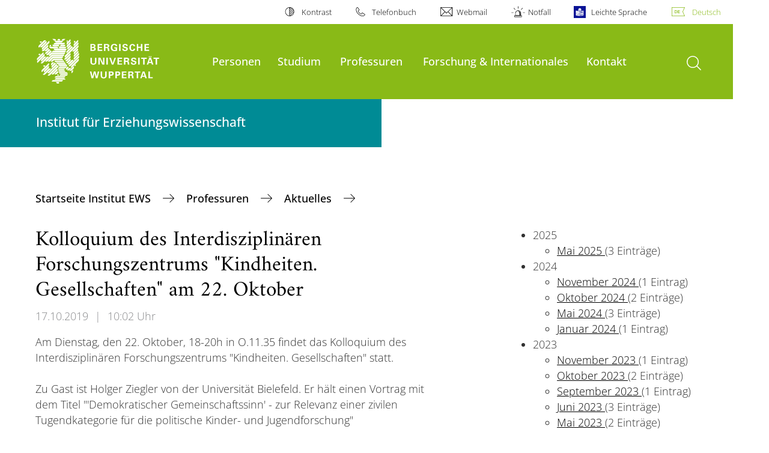

--- FILE ---
content_type: text/html; charset=utf-8
request_url: https://www.erziehungswissenschaft.uni-wuppertal.de/de/professuren/sozialpaedagogik-allgemein/aktuelles-1/ansicht/kolloquium-des-interdisziplinaeren-forschungszentrums-kindheiten-gesellschaften-am-22-oktober/
body_size: 13978
content:
<!DOCTYPE html>
<html lang="de">
<head>

<meta charset="utf-8">
<!-- 
	**************************************************************************************************************
	*                                                                                                            *
	*    @@@@@@@@@   @@   @@@@         @@@@         Diese Webseite wird vom Zentrum für Informations-            *
	*          @@   @@   @@  @@       @@  @@        und Medienverarbeitung "ZIM" der BU Wuppertal betreut.       *
	*         @@   @@   ,@'  '@,     ,@'  '@,                                                                    *
	*        @@   @@    @@    @@     @@    @@       Bei technischen Problemen wenden Sie sich bitte an die       *
	*       @@   @@    ,@'    '@,   ,@'    '@,      Benutzer*innenberatung                                       *
	*      @@   @@     @@      @@   @@      @@      Tel.:   +49 202 439 3295                                     *
	*     @@          ,@'      '@, ,@'      '@,     E-Mail: cms@uni-wuppertal.de                                 *
	*    @@@@@@@@@@@@@@@         @@@         @@     WWW:    https://zim.uni-wuppertal.de                         *
	*                                                                                                            *
	**************************************************************************************************************

	This website is powered by TYPO3 - inspiring people to share!
	TYPO3 is a free open source Content Management Framework initially created by Kasper Skaarhoj and licensed under GNU/GPL.
	TYPO3 is copyright 1998-2026 of Kasper Skaarhoj. Extensions are copyright of their respective owners.
	Information and contribution at https://typo3.org/
-->



<title>Kolloquium des Interdisziplinären Forschungszentrums &quot;Kindheiten. Gesellschaften&quot; am 22. Oktober</title>
<meta name="generator" content="TYPO3 CMS" />
<meta name="robots" content="INDEX,FOLLOW" />
<meta property="og:title" content="Kolloquium des Interdisziplinären Forschungszentrums &quot;Kindheiten. Gesellschaften&quot; am 22. Oktober" />
<meta property="og:type" content="article" />
<meta property="og:url" content="http://www.erziehungswissenschaft.uni-wuppertal.de/de/professuren/sozialpaedagogik-allgemein/aktuelles-1/ansicht/kolloquium-des-interdisziplinaeren-forschungszentrums-kindheiten-gesellschaften-am-22-oktober/" />
<meta name="twitter:card" content="summary" />

<link rel="stylesheet" href="https://assets.uni-wuppertal.de/relaunch-assets/Resources/Public/Css/bundle.css" media="all">



<script src="https://assets.uni-wuppertal.de/relaunch-assets/Resources/Public/JavaScript/bundle.js"></script>



<meta name="viewport" content="width=device-width, initial-scale=1">
<meta http-equiv="X-UA-Compatible" content="ie=edge"><link rel="alternate" type="application/rss+xml" title="RSS-Feed" href="https://www.erziehungswissenschaft.uni-wuppertal.de/de/rss.xml" />  <link rel="apple-touch-icon" href="https://assets.uni-wuppertal.de/relaunch-assets/Resources//Public/Images/uni-touch-icon-iphone.png" />
  <link rel="apple-touch-icon" sizes="72x72" href="https://assets.uni-wuppertal.de/relaunch-assets/Resources//Public/Images/uni-touch-icon-ipad.png" />
  <link rel="apple-touch-icon" sizes="114x114" href="https://assets.uni-wuppertal.de/relaunch-assets/Resources//Public/Images/uni-touch-icon-iphone-retina.png" />
  <link rel="apple-touch-icon" sizes="144x144" href="https://assets.uni-wuppertal.de/relaunch-assets/Resources//Public/Images/uni-touch-icon-ipad-retina.png" />  <meta name="google-site-verification" content="FZ5XlN8YlYOFbZnwgDOaSM1uz9sC8OVOlPNSuR-prgg" /><meta name="DC.coverage" content="Wuppertal" scheme="DCTERMS.TGN" /><meta name="DC.Rights" content="http://www.uni-wuppertal.de/de/impressum/" scheme="DCTERMS.URI" /><meta name="geo.placename" content="Gaußstraße 20, 42119 Wuppertal, Deutschland" /><meta name="geo.region" content="DE-NW" /><meta name="geo.position" content="51.245603;7.149723" /><meta name="ICBM" content="51.245603,7.149723" />
<link rel="canonical" href="http://www.erziehungswissenschaft.uni-wuppertal.de/de/professuren/sozialpaedagogik-allgemein/aktuelles-1/ansicht/kolloquium-des-interdisziplinaeren-forschungszentrums-kindheiten-gesellschaften-am-22-oktober/"/>
</head>
<body id="top" class="fak02 sub layout-pagets__contentSidebar " data-org-class="fak02" data-cleaned-class="sub" data-pageuid="2178">

<section class="header-wrapper">
    <header class="header">
        <div class="headerWhiteBg">
            <div class="container">
            <div class="row">
                <div class="col-12 whiteBg">
                    

<nav class="metaNavi small">
    <ul>
        <li id="contrast-btn" class="contrast-btn">
           <a href="#">
               Kontrast
           </a>
        </li>

        <li class="phonebook">
            <a href="https://www.uni-wuppertal.de/de/personen/verzeichnis/">
                Telefonbuch
            </a>
        </li>
        <li class="webmail">
            <a href="https://webmail.uni-wuppertal.de/">
                Webmail
            </a>
        </li>
        <li class="emergency">
            <a href="https://www.uni-wuppertal.de/de/hilfe-im-notfall/">
                Notfall
            </a>
        </li>
        <li class="easy-language">
            <a href="https://www.uni-wuppertal.de/de/leichte-sprache/">
                Leichte Sprache
            </a>
        </li>
        

    
        
            <li class="language de">
                <a
                    href="/de/professuren/sozialpaedagogik-allgemein/aktuelles-1/ansicht/kolloquium-des-interdisziplinaeren-forschungszentrums-kindheiten-gesellschaften-am-22-oktober/"
                    hreflang="de"
                    title="Deutsch"
                    class="active"
                >Deutsch</a>
            </li>
        
    
        
    
        
    
        
    
        
    



    </ul>
</nav>



                </div>
            </div>
        </div>
    </div>
    <div class="headerBg">
        <div class="container">
            <div class="row">
                <div class="col-6 col-md-5 col-lg-4 col-xl-3 greenBg"><a class="logo" href="https://www.uni-wuppertal.de/" title="Weiter zur Uni-Startseite"><img class="img-fluid" src="https://assets.uni-wuppertal.de/relaunch-assets/Resources//Public/Images/logo_header_white.svg" alt="" width="315" height="105"></a></div>
                <div class="col-6 col-md-7 col-lg-8 col-xl-9 greenBg mainnav">
					
					    	<div class="navbar-header d-xl-none">
						    	<button class="navbar-toggle menu-trigger collapsed icon icon-white single close" data-target="#navbar-collapse-1" data-toggle="collapse" type="button"><span class="sr-only">Navigation umschalten</span><span class="icon-bar"></span><span class="icon-bar"></span><span class="icon-bar"></span></button>
						    </div>
				    		<div class="mp-pusher" id="mp-pusher">
					    		
<nav class="navbar mp-menu navbar-expand-xl" id="mp-menu">
    <div class="collapse navbar-collapse" id="navbar-collapse-1"><!-- mainNavigation -->
        <ul class="navbar-nav">
            
            
                
                
                    
                            <li>
                                <a href="/de/personen/"  name="Personen">
                                    Personen
                                </a>
                            </li>
                        
                
            
                
                
                    
                            <li class="dropdown">
                                <a class="dropdown-toggle nextOpen" data-toggle="dropdown" href="#" name="Studium">Studium</a>
                                <ul class="ebene0 mp-level dropdown-menu">
                                    <li class="goBack d-xl-none">
                                        <a class="lastOpen" href="#">
                                            zurück
                                        </a>
                                    </li>
                                    <li class="opennav first currentNav"><a href="/de/studium/">Studium</a></li>
                                    
                                    
                                        
                                                <li class="opennav dropdown dropdown-submenu"><a class="nextOpen" data-toggle="dropdown" href="#">Studiengänge</a>
                                                    <ul class="ebene1 mp-level dropdown-menu">
                                                        <li class="goBack d-xl-none">
                                                            <a class="lastOpen" href="#">
                                                                zurück
                                                            </a>
                                                        </li>
                                                        <li class="opennav first currentNav"><a href="/de/studium/studiengaenge/">Studiengänge</a></li>
                                                        
                                                        
                                                            
                                                                    <li class="opennav dropdown dropdown-submenu"><a class="nextOpen" data-toggle="dropdown" href="#">Erziehungswissenschaft im kombinatorischen Bachelor</a>
                                                                        <ul class="ebene2 mp-level dropdown-menu">
                                                                            <li class="goBack d-xl-none">
                                                                                <a class="lastOpen" href="#">
                                                                                    zurück
                                                                                </a>
                                                                            </li>
                                                                            <li class="opennav first currentNav"><a href="/de/studium/studiengaenge/erziehungswissenschaft-im-kombinatorischen-bachelor/">Erziehungswissenschaft im kombinatorischen Bachelor</a></li>
                                                                            
                                                                                <li class="opennav">
                                                                                    <a href="/de/studium/studiengaenge/erziehungswissenschaft-im-kombinatorischen-bachelor/"  title="Startseite">
                                                                                    Startseite
                                                                                    </a>
                                                                                </li>
                                                                            
                                                                                <li class="opennav">
                                                                                    <a href="/de/studium/studiengaenge/erziehungswissenschaft-im-kombinatorischen-bachelor/profil-des-teilstudiengangs/"  title="Profil des Teilstudiengangs">
                                                                                    Profil des Teilstudiengangs
                                                                                    </a>
                                                                                </li>
                                                                            
                                                                                <li class="opennav">
                                                                                    <a href="/de/studium/studiengaenge/erziehungswissenschaft-im-kombinatorischen-bachelor/ansprechpartnerinnen/"  title="Ansprechpartner*innen">
                                                                                    Ansprechpartner*innen
                                                                                    </a>
                                                                                </li>
                                                                            
                                                                                <li class="opennav">
                                                                                    <a href="/de/studium/studiengaenge/erziehungswissenschaft-im-kombinatorischen-bachelor/zugangsvoraussetzungen-und-bewerbung/"  title="Zugangsvoraussetzungen und Bewerbung">
                                                                                    Zugangsvoraussetzungen und Bewerbung
                                                                                    </a>
                                                                                </li>
                                                                            
                                                                                <li class="opennav">
                                                                                    <a href="/de/studium/studiengaenge/erziehungswissenschaft-im-kombinatorischen-bachelor/studieninhalte-und-studienverlauf-po-2021/"  title="Studieninhalte und Studienverlauf PO 2021">
                                                                                    Studieninhalte und Studienverlauf PO 2021
                                                                                    </a>
                                                                                </li>
                                                                            
                                                                                <li class="opennav">
                                                                                    <a href="/de/studium/studiengaenge/erziehungswissenschaft-im-kombinatorischen-bachelor/abschluesse-und-perspektiven/"  title="Abschlüsse und Perspektiven">
                                                                                    Abschlüsse und Perspektiven
                                                                                    </a>
                                                                                </li>
                                                                            
                                                                                <li class="opennav">
                                                                                    <a href="/de/studium/studiengaenge/erziehungswissenschaft-im-kombinatorischen-bachelor/studieneingangsphase/"  title="Studieneingangsphase">
                                                                                    Studieneingangsphase
                                                                                    </a>
                                                                                </li>
                                                                            
                                                                                <li class="opennav">
                                                                                    <a href="/de/studium/studiengaenge/erziehungswissenschaft-im-kombinatorischen-bachelor/informationen-zum-praktikum/"  title="Informationen zum Praktikum">
                                                                                    Informationen zum Praktikum
                                                                                    </a>
                                                                                </li>
                                                                            
                                                                                <li class="opennav">
                                                                                    <a href="/de/studium/studiengaenge/erziehungswissenschaft-im-kombinatorischen-bachelor/faq-und-weitere-informationen/"  title="FAQ und weitere Informationen">
                                                                                    FAQ und weitere Informationen
                                                                                    </a>
                                                                                </li>
                                                                            

                                                                        </ul>
                                                                    </li>
                                                                
                                                        
                                                            
                                                                    <li class="opennav dropdown dropdown-submenu"><a class="nextOpen" data-toggle="dropdown" href="#">Master of Arts: Kindheit, Jugend, Soziale Dienste</a>
                                                                        <ul class="ebene2 mp-level dropdown-menu">
                                                                            <li class="goBack d-xl-none">
                                                                                <a class="lastOpen" href="#">
                                                                                    zurück
                                                                                </a>
                                                                            </li>
                                                                            <li class="opennav first currentNav"><a href="/de/studium/studiengaenge/master-of-arts-kindheit-jugend-soziale-dienste/">Master of Arts: Kindheit, Jugend, Soziale Dienste</a></li>
                                                                            
                                                                                <li class="opennav">
                                                                                    <a href="/de/studium/studiengaenge/master-of-arts-kindheit-jugend-soziale-dienste/"  title="Startseite">
                                                                                    Startseite
                                                                                    </a>
                                                                                </li>
                                                                            
                                                                                <li class="opennav">
                                                                                    <a href="/de/studium/studiengaenge/master-of-arts-kindheit-jugend-soziale-dienste/aktuelles/"  title="Aktuelles">
                                                                                    Aktuelles
                                                                                    </a>
                                                                                </li>
                                                                            
                                                                                <li class="opennav">
                                                                                    <a href="/de/studium/studiengaenge/master-of-arts-kindheit-jugend-soziale-dienste/profil-des-studienganges/"  title="Profil des Studienganges">
                                                                                    Profil des Studienganges
                                                                                    </a>
                                                                                </li>
                                                                            
                                                                                <li class="opennav">
                                                                                    <a href="/de/studium/studiengaenge/master-of-arts-kindheit-jugend-soziale-dienste/modulstruktur-und-studienverlaufsplan/"  title="Modulstruktur und Studienverlaufsplan">
                                                                                    Modulstruktur und Studienverlaufsplan
                                                                                    </a>
                                                                                </li>
                                                                            
                                                                                <li class="opennav">
                                                                                    <a href="/de/studium/studiengaenge/master-of-arts-kindheit-jugend-soziale-dienste/lehrangebot-und-lehrende/"  title="Lehrangebot und Lehrende">
                                                                                    Lehrangebot und Lehrende
                                                                                    </a>
                                                                                </li>
                                                                            
                                                                                <li class="opennav">
                                                                                    <a href="/de/studium/studiengaenge/master-of-arts-kindheit-jugend-soziale-dienste/bewerbung/"  title="Bewerbung">
                                                                                    Bewerbung
                                                                                    </a>
                                                                                </li>
                                                                            
                                                                                <li class="opennav">
                                                                                    <a href="/de/studium/studiengaenge/master-of-arts-kindheit-jugend-soziale-dienste/beratung-und-kontakt/"  title="Beratung und Kontakt">
                                                                                    Beratung und Kontakt
                                                                                    </a>
                                                                                </li>
                                                                            
                                                                                <li class="opennav">
                                                                                    <a href="/de/studium/studiengaenge/master-of-arts-kindheit-jugend-soziale-dienste/pruefungsordnung-und-formulare/"  title="Prüfungsordnung und Formulare">
                                                                                    Prüfungsordnung und Formulare
                                                                                    </a>
                                                                                </li>
                                                                            
                                                                                <li class="opennav">
                                                                                    <a href="/de/studium/studiengaenge/master-of-arts-kindheit-jugend-soziale-dienste/berufliche-perspektiven/"  title="Berufliche Perspektiven">
                                                                                    Berufliche Perspektiven
                                                                                    </a>
                                                                                </li>
                                                                            
                                                                                <li class="opennav">
                                                                                    <a href="/de/studium/studiengaenge/master-of-arts-kindheit-jugend-soziale-dienste/faq/"  title="FAQ">
                                                                                    FAQ
                                                                                    </a>
                                                                                </li>
                                                                            
                                                                                <li class="opennav">
                                                                                    <a href="/de/studium/studiengaenge/master-of-arts-kindheit-jugend-soziale-dienste/alumni/"  title="Alumni">
                                                                                    Alumni
                                                                                    </a>
                                                                                </li>
                                                                            
                                                                                <li class="opennav">
                                                                                    <a href="/de/studium/studiengaenge/master-of-arts-kindheit-jugend-soziale-dienste/stimmen-aus-dem-master/"  title="Stimmen aus dem Master">
                                                                                    Stimmen aus dem Master
                                                                                    </a>
                                                                                </li>
                                                                            
                                                                                <li class="opennav">
                                                                                    <a href="/de/studium/studiengaenge/master-of-arts-kindheit-jugend-soziale-dienste/10-jaehriges-jubilaeum-des-masterstudiengangs/"  title="10-jähriges Jubiläum des Masterstudiengangs">
                                                                                    10-jähriges Jubiläum des Masterstudiengangs
                                                                                    </a>
                                                                                </li>
                                                                            

                                                                        </ul>
                                                                    </li>
                                                                
                                                        
                                                            
                                                                    <li class="opennav dropdown dropdown-submenu"><a class="nextOpen" data-toggle="dropdown" href="#">Master of Arts: Bildungstheorie und Gesellschaftsanalyse</a>
                                                                        <ul class="ebene2 mp-level dropdown-menu">
                                                                            <li class="goBack d-xl-none">
                                                                                <a class="lastOpen" href="#">
                                                                                    zurück
                                                                                </a>
                                                                            </li>
                                                                            <li class="opennav first currentNav"><a href="/de/studium/studiengaenge/master-of-arts-bildungstheorie-und-gesellschaftsanalyse/">Master of Arts: Bildungstheorie und Gesellschaftsanalyse</a></li>
                                                                            
                                                                                <li class="opennav">
                                                                                    <a href="/de/studium/studiengaenge/master-of-arts-bildungstheorie-und-gesellschaftsanalyse/"  title="Startseite">
                                                                                    Startseite
                                                                                    </a>
                                                                                </li>
                                                                            
                                                                                <li class="opennav">
                                                                                    <a href="/de/studium/studiengaenge/master-of-arts-bildungstheorie-und-gesellschaftsanalyse/aktuelles/"  title="Aktuelles">
                                                                                    Aktuelles
                                                                                    </a>
                                                                                </li>
                                                                            
                                                                                <li class="opennav">
                                                                                    <a href="/de/studium/studiengaenge/master-of-arts-bildungstheorie-und-gesellschaftsanalyse/studieninfoflyer/"  title="Studieninfoflyer">
                                                                                    Studieninfoflyer
                                                                                    </a>
                                                                                </li>
                                                                            
                                                                                <li class="opennav">
                                                                                    <a href="/de/studium/studiengaenge/master-of-arts-bildungstheorie-und-gesellschaftsanalyse/beratung/"  title="Beratung">
                                                                                    Beratung
                                                                                    </a>
                                                                                </li>
                                                                            
                                                                                <li class="opennav">
                                                                                    <a href="/de/studium/studiengaenge/master-of-arts-bildungstheorie-und-gesellschaftsanalyse/bewerbung/"  title="Bewerbung">
                                                                                    Bewerbung
                                                                                    </a>
                                                                                </li>
                                                                            
                                                                                <li class="opennav">
                                                                                    <a href="/de/studium/studiengaenge/master-of-arts-bildungstheorie-und-gesellschaftsanalyse/studienverlaufsplan/"  title="Studienverlaufsplan">
                                                                                    Studienverlaufsplan
                                                                                    </a>
                                                                                </li>
                                                                            
                                                                                <li class="opennav">
                                                                                    <a href="/de/studium/studiengaenge/master-of-arts-bildungstheorie-und-gesellschaftsanalyse/module/"  title="Module">
                                                                                    Module
                                                                                    </a>
                                                                                </li>
                                                                            
                                                                                <li class="opennav">
                                                                                    <a href="/de/studium/studiengaenge/master-of-arts-bildungstheorie-und-gesellschaftsanalyse/alumni/"  title="Alumni">
                                                                                    Alumni
                                                                                    </a>
                                                                                </li>
                                                                            
                                                                                <li class="opennav">
                                                                                    <a href="/de/studium/studiengaenge/master-of-arts-bildungstheorie-und-gesellschaftsanalyse/weiterfuehrende-links/"  title="Weiterführende Links">
                                                                                    Weiterführende Links
                                                                                    </a>
                                                                                </li>
                                                                            
                                                                                <li class="opennav">
                                                                                    <a href="/de/studium/studiengaenge/master-of-arts-bildungstheorie-und-gesellschaftsanalyse/archiv/"  title="Archiv">
                                                                                    Archiv
                                                                                    </a>
                                                                                </li>
                                                                            

                                                                        </ul>
                                                                    </li>
                                                                
                                                        
                                                            
                                                                    <li class="opennav dropdown dropdown-submenu"><a class="nextOpen" data-toggle="dropdown" href="#">Master of Education: Unterrichtsfach Pädagogik</a>
                                                                        <ul class="ebene2 mp-level dropdown-menu">
                                                                            <li class="goBack d-xl-none">
                                                                                <a class="lastOpen" href="#">
                                                                                    zurück
                                                                                </a>
                                                                            </li>
                                                                            <li class="opennav first currentNav"><a href="/de/studium/studiengaenge/master-of-education-unterrichtsfach-paedagogik/">Master of Education: Unterrichtsfach Pädagogik</a></li>
                                                                            
                                                                                <li class="opennav">
                                                                                    <a href="/de/studium/studiengaenge/master-of-education-unterrichtsfach-paedagogik/"  title="Startseite">
                                                                                    Startseite
                                                                                    </a>
                                                                                </li>
                                                                            
                                                                                <li class="opennav">
                                                                                    <a href="/de/studium/studiengaenge/master-of-education-unterrichtsfach-paedagogik/zugangsvoraussetzungen/"  title="Zugangsvoraussetzungen">
                                                                                    Zugangsvoraussetzungen
                                                                                    </a>
                                                                                </li>
                                                                            
                                                                                <li class="opennav">
                                                                                    <a href="/de/studium/studiengaenge/master-of-education-unterrichtsfach-paedagogik/studienaufbau-und-module/"  title="Studienaufbau und Module">
                                                                                    Studienaufbau und Module
                                                                                    </a>
                                                                                </li>
                                                                            
                                                                                <li class="opennav">
                                                                                    <a href="/de/studium/studiengaenge/master-of-education-unterrichtsfach-paedagogik/praxissemester/"  title="Praxissemester">
                                                                                    Praxissemester
                                                                                    </a>
                                                                                </li>
                                                                            
                                                                                <li class="opennav">
                                                                                    <a href="/de/studium/studiengaenge/master-of-education-unterrichtsfach-paedagogik/studienverlauf/"  title="Studienverlauf">
                                                                                    Studienverlauf
                                                                                    </a>
                                                                                </li>
                                                                            
                                                                                <li class="opennav">
                                                                                    <a href="/de/studium/studiengaenge/master-of-education-unterrichtsfach-paedagogik/beratung/"  title="Beratung">
                                                                                    Beratung
                                                                                    </a>
                                                                                </li>
                                                                            
                                                                                <li class="opennav">
                                                                                    <a href="/de/studium/studiengaenge/master-of-education-unterrichtsfach-paedagogik/pruefungsberechtigte/"  title="Prüfungsberechtigte">
                                                                                    Prüfungsberechtigte
                                                                                    </a>
                                                                                </li>
                                                                            
                                                                                <li class="opennav">
                                                                                    <a href="/de/studium/studiengaenge/master-of-education-unterrichtsfach-paedagogik/formulare/"  title="Formulare">
                                                                                    Formulare
                                                                                    </a>
                                                                                </li>
                                                                            
                                                                                <li class="opennav">
                                                                                    <a href="/de/studium/studiengaenge/master-of-education-unterrichtsfach-paedagogik/exkursionen-veranstaltungen/"  title="Exkursionen &amp; Veranstaltungen">
                                                                                    Exkursionen &amp; Veranstaltungen
                                                                                    </a>
                                                                                </li>
                                                                            
                                                                                <li class="opennav">
                                                                                    <a href="/de/studium/studiengaenge/master-of-education-unterrichtsfach-paedagogik/alumni-netzwerk/"  title="Alumni-Netzwerk">
                                                                                    Alumni-Netzwerk
                                                                                    </a>
                                                                                </li>
                                                                            

                                                                        </ul>
                                                                    </li>
                                                                
                                                        
                                                            
                                                                    <li class="opennav dropdown dropdown-submenu"><a class="nextOpen" data-toggle="dropdown" href="#">Master of Education: Berufliche Fachrichtung Sozialpädagogik (Lehramt an Berufskollegs)</a>
                                                                        <ul class="ebene2 mp-level dropdown-menu">
                                                                            <li class="goBack d-xl-none">
                                                                                <a class="lastOpen" href="#">
                                                                                    zurück
                                                                                </a>
                                                                            </li>
                                                                            <li class="opennav first currentNav"><a href="/de/studium/studiengaenge/master-of-education-berufliche-fachrichtung-sozialpaedagogik-lehramt-an-berufskollegs/">Master of Education: Berufliche Fachrichtung Sozialpädagogik (Lehramt an Berufskollegs)</a></li>
                                                                            
                                                                                <li class="opennav">
                                                                                    <a href="/de/studium/studiengaenge/master-of-education-berufliche-fachrichtung-sozialpaedagogik-lehramt-an-berufskollegs/"  title="Startseite">
                                                                                    Startseite
                                                                                    </a>
                                                                                </li>
                                                                            
                                                                                <li class="opennav">
                                                                                    <a href="/de/studium/studiengaenge/master-of-education-berufliche-fachrichtung-sozialpaedagogik-lehramt-an-berufskollegs/aktuelles/"  title="Aktuelles">
                                                                                    Aktuelles
                                                                                    </a>
                                                                                </li>
                                                                            
                                                                                <li class="opennav">
                                                                                    <a href="/de/studium/studiengaenge/master-of-education-berufliche-fachrichtung-sozialpaedagogik-lehramt-an-berufskollegs/zugangsvorraussetzungen/"  title="Zugangsvorraussetzungen">
                                                                                    Zugangsvorraussetzungen
                                                                                    </a>
                                                                                </li>
                                                                            
                                                                                <li class="opennav">
                                                                                    <a href="/de/studium/studiengaenge/master-of-education-berufliche-fachrichtung-sozialpaedagogik-lehramt-an-berufskollegs/studienaufbau-und-module/"  title="Studienaufbau und Module">
                                                                                    Studienaufbau und Module
                                                                                    </a>
                                                                                </li>
                                                                            
                                                                                <li class="opennav">
                                                                                    <a href="/de/studium/studiengaenge/master-of-education-berufliche-fachrichtung-sozialpaedagogik-lehramt-an-berufskollegs/beratung/"  title="Beratung">
                                                                                    Beratung
                                                                                    </a>
                                                                                </li>
                                                                            
                                                                                <li class="opennav">
                                                                                    <a href="/de/studium/studiengaenge/master-of-education-berufliche-fachrichtung-sozialpaedagogik-lehramt-an-berufskollegs/formulare/"  title="Formulare">
                                                                                    Formulare
                                                                                    </a>
                                                                                </li>
                                                                            
                                                                                <li class="opennav">
                                                                                    <a href="/de/studium/studiengaenge/master-of-education-berufliche-fachrichtung-sozialpaedagogik-lehramt-an-berufskollegs/in-kontakt-bleiben/"  title="In Kontakt bleiben">
                                                                                    In Kontakt bleiben
                                                                                    </a>
                                                                                </li>
                                                                            

                                                                        </ul>
                                                                    </li>
                                                                
                                                        
                                                            
                                                                    <li class="opennav">
                                                                        <a href="https://www.ifb.uni-wuppertal.de/"  title="Erziehungswissenschaft im Master of Education am IfB (Extern)">
                                                                        Erziehungswissenschaft im Master of Education am IfB (Extern)
                                                                        </a>
                                                                    </li>
                                                                
                                                        
                                                    </ul>
                                                </li>
                                            
                                    
                                        
                                                <li class="opennav">
                                                    <a href="/de/studium/stipendien/"  title="Stipendien">
                                                        Stipendien
                                                    </a>
                                                </li>
                                            
                                    
                                        
                                                <li class="opennav">
                                                    <a href="/de/studium/studieren-im-ausland/"  title="Studieren im Ausland">
                                                        Studieren im Ausland
                                                    </a>
                                                </li>
                                            
                                    
                                        
                                                <li class="opennav">
                                                    <a href="/de/studium/modulbeauftragte/"  title="Modulbeauftragte">
                                                        Modulbeauftragte
                                                    </a>
                                                </li>
                                            
                                    
                                        
                                                <li class="opennav">
                                                    <a href="/de/studium/pruefungsberechtigte/"  title="Prüfungsberechtigte">
                                                        Prüfungsberechtigte
                                                    </a>
                                                </li>
                                            
                                    
                                        
                                                <li class="opennav">
                                                    <a href="http://fserziehungswissenschaft.uni-wuppertal.de"  title="Fachschaft für erziehungswissenschaftliche Studiengänge">
                                                        Fachschaft für erziehungswissenschaftliche Studiengänge
                                                    </a>
                                                </li>
                                            
                                    
                                </ul>
                            </li>
                        
                
            
                
                
                    
                            <li class="dropdown">
                                <a class="dropdown-toggle nextOpen" data-toggle="dropdown" href="#" name="Professuren">Professuren</a>
                                <ul class="ebene0 mp-level dropdown-menu">
                                    <li class="goBack d-xl-none">
                                        <a class="lastOpen" href="#">
                                            zurück
                                        </a>
                                    </li>
                                    <li class="opennav first currentNav"><a href="/de/professuren/">Professuren</a></li>
                                    
                                    
                                        
                                                <li class="opennav dropdown dropdown-submenu"><a class="nextOpen" data-toggle="dropdown" href="#">Allgemeine Erziehungswissenschaft / Theorie der Bildung - Prof. Dr. Rita Casale</a>
                                                    <ul class="ebene1 mp-level dropdown-menu">
                                                        <li class="goBack d-xl-none">
                                                            <a class="lastOpen" href="#">
                                                                zurück
                                                            </a>
                                                        </li>
                                                        <li class="opennav first currentNav"><a href="/de/professuren/allgemeine-erziehungswissenschaft-/-theorie-der-bildung-prof-dr-rita-casale/">Allgemeine Erziehungswissenschaft / Theorie der Bildung - Prof. Dr. Rita Casale</a></li>
                                                        
                                                        
                                                            
                                                                    <li class="opennav">
                                                                        <a href="/de/professuren/allgemeine-erziehungswissenschaft-/-theorie-der-bildung-prof-dr-rita-casale/"  title="Startseite">
                                                                        Startseite
                                                                        </a>
                                                                    </li>
                                                                
                                                        
                                                            
                                                                    <li class="opennav">
                                                                        <a href="/de/professuren/allgemeine-erziehungswissenschaft-/-theorie-der-bildung-prof-dr-rita-casale/aktuelles/"  title="Aktuelles">
                                                                        Aktuelles
                                                                        </a>
                                                                    </li>
                                                                
                                                        
                                                            
                                                                    <li class="opennav">
                                                                        <a href="/de/professuren/allgemeine-erziehungswissenschaft-/-theorie-der-bildung-prof-dr-rita-casale/forschende-und-lehrende/"  title="Forschende und Lehrende">
                                                                        Forschende und Lehrende
                                                                        </a>
                                                                    </li>
                                                                
                                                        
                                                            
                                                                    <li class="opennav">
                                                                        <a href="/de/professuren/allgemeine-erziehungswissenschaft-/-theorie-der-bildung-prof-dr-rita-casale/studium/"  title="Studium">
                                                                        Studium
                                                                        </a>
                                                                    </li>
                                                                
                                                        
                                                            
                                                                    <li class="opennav">
                                                                        <a href="/de/professuren/allgemeine-erziehungswissenschaft-/-theorie-der-bildung-prof-dr-rita-casale/archiv/"  title="Archiv">
                                                                        Archiv
                                                                        </a>
                                                                    </li>
                                                                
                                                        
                                                            
                                                                    <li class="opennav dropdown dropdown-submenu"><a class="nextOpen" data-toggle="dropdown" href="#">Lehr- und Forschungsschwerpunkt &#039;Sexuelle Bildung&#039;</a>
                                                                        <ul class="ebene2 mp-level dropdown-menu">
                                                                            <li class="goBack d-xl-none">
                                                                                <a class="lastOpen" href="#">
                                                                                    zurück
                                                                                </a>
                                                                            </li>
                                                                            <li class="opennav first currentNav"><a href="/de/professuren/allgemeine-erziehungswissenschaft-/-theorie-der-bildung-prof-dr-rita-casale/lehr-und-forschungsschwerpunkt-sexuelle-bildung-1/">Lehr- und Forschungsschwerpunkt &#039;Sexuelle Bildung&#039;</a></li>
                                                                            
                                                                                <li class="opennav">
                                                                                    <a href="/de/professuren/allgemeine-erziehungswissenschaft-/-theorie-der-bildung-prof-dr-rita-casale/lehr-und-forschungsschwerpunkt-sexuelle-bildung-1/studienschwerpunkt/"  title="Studienschwerpunkt">
                                                                                    Studienschwerpunkt
                                                                                    </a>
                                                                                </li>
                                                                            
                                                                                <li class="opennav">
                                                                                    <a href="/de/professuren/allgemeine-erziehungswissenschaft-/-theorie-der-bildung-prof-dr-rita-casale/lehr-und-forschungsschwerpunkt-sexuelle-bildung-1/lehrende-und-forschende/"  title="Lehrende und Forschende">
                                                                                    Lehrende und Forschende
                                                                                    </a>
                                                                                </li>
                                                                            
                                                                                <li class="opennav">
                                                                                    <a href="/de/professuren/allgemeine-erziehungswissenschaft-/-theorie-der-bildung-prof-dr-rita-casale/lehr-und-forschungsschwerpunkt-sexuelle-bildung-1/lehre/"  title="Lehre">
                                                                                    Lehre
                                                                                    </a>
                                                                                </li>
                                                                            
                                                                                <li class="opennav">
                                                                                    <a href="/de/professuren/allgemeine-erziehungswissenschaft-/-theorie-der-bildung-prof-dr-rita-casale/lehr-und-forschungsschwerpunkt-sexuelle-bildung-1/publikationen-und-vortraege/"  title="Publikationen und Vorträge">
                                                                                    Publikationen und Vorträge
                                                                                    </a>
                                                                                </li>
                                                                            
                                                                                <li class="opennav">
                                                                                    <a href="/de/professuren/allgemeine-erziehungswissenschaft-/-theorie-der-bildung-prof-dr-rita-casale/lehr-und-forschungsschwerpunkt-sexuelle-bildung-1/veranstaltungen/"  title="Veranstaltungen">
                                                                                    Veranstaltungen
                                                                                    </a>
                                                                                </li>
                                                                            

                                                                        </ul>
                                                                    </li>
                                                                
                                                        
                                                            
                                                                    <li class="opennav">
                                                                        <a href="/de/professuren/allgemeine-erziehungswissenschaft-/-theorie-der-bildung-prof-dr-rita-casale/lehrkonzepte-zur-foerderung-der-kohaerenz-im-lehramtsstudium/"  title="Lehrkonzepte zur Förderung der Kohärenz im Lehramtsstudium">
                                                                        Lehrkonzepte zur Förderung der Kohärenz im Lehramtsstudium
                                                                        </a>
                                                                    </li>
                                                                
                                                        
                                                    </ul>
                                                </li>
                                            
                                    
                                        
                                                <li class="opennav dropdown dropdown-submenu"><a class="nextOpen" data-toggle="dropdown" href="#">Erziehungswissenschaft mit dem Schwerpunkt Berufs- und Weiterbildung - Prof. Dr. Gabriele Molzberger</a>
                                                    <ul class="ebene1 mp-level dropdown-menu">
                                                        <li class="goBack d-xl-none">
                                                            <a class="lastOpen" href="#">
                                                                zurück
                                                            </a>
                                                        </li>
                                                        <li class="opennav first currentNav"><a href="/de/professuren/erziehungswissenschaft-mit-dem-schwerpunkt-berufs-und-weiterbildung-prof-dr-gabriele-molzberger/">Erziehungswissenschaft mit dem Schwerpunkt Berufs- und Weiterbildung - Prof. Dr. Gabriele Molzberger</a></li>
                                                        
                                                        
                                                            
                                                                    <li class="opennav">
                                                                        <a href="/de/professuren/erziehungswissenschaft-mit-dem-schwerpunkt-berufs-und-weiterbildung-prof-dr-gabriele-molzberger/"  title="Startseite">
                                                                        Startseite
                                                                        </a>
                                                                    </li>
                                                                
                                                        
                                                            
                                                                    <li class="opennav">
                                                                        <a href="/de/professuren/erziehungswissenschaft-mit-dem-schwerpunkt-berufs-und-weiterbildung-prof-dr-gabriele-molzberger/forschung/"  title="Forschung">
                                                                        Forschung
                                                                        </a>
                                                                    </li>
                                                                
                                                        
                                                            
                                                                    <li class="opennav">
                                                                        <a href="/de/professuren/erziehungswissenschaft-mit-dem-schwerpunkt-berufs-und-weiterbildung-prof-dr-gabriele-molzberger/studium-und-lehre/"  title="Studium und Lehre">
                                                                        Studium und Lehre
                                                                        </a>
                                                                    </li>
                                                                
                                                        
                                                            
                                                                    <li class="opennav">
                                                                        <a href="/de/professuren/erziehungswissenschaft-mit-dem-schwerpunkt-berufs-und-weiterbildung-prof-dr-gabriele-molzberger/team/"  title="Team">
                                                                        Team
                                                                        </a>
                                                                    </li>
                                                                
                                                        
                                                            
                                                                    <li class="opennav">
                                                                        <a href="/de/professuren/erziehungswissenschaft-mit-dem-schwerpunkt-berufs-und-weiterbildung-prof-dr-gabriele-molzberger/promotionen/"  title="Promotionen">
                                                                        Promotionen
                                                                        </a>
                                                                    </li>
                                                                
                                                        
                                                            
                                                                    <li class="opennav">
                                                                        <a href="/de/professuren/erziehungswissenschaft-mit-dem-schwerpunkt-berufs-und-weiterbildung-prof-dr-gabriele-molzberger/archiv/"  title="Archiv">
                                                                        Archiv
                                                                        </a>
                                                                    </li>
                                                                
                                                        
                                                    </ul>
                                                </li>
                                            
                                    
                                        
                                                <li class="opennav dropdown dropdown-submenu"><a class="nextOpen" data-toggle="dropdown" href="#">Erziehungswissenschaft mit dem Schwerpunkt Geschlecht und Diversität - Prof. Dr. Astrid Messerschmidt</a>
                                                    <ul class="ebene1 mp-level dropdown-menu">
                                                        <li class="goBack d-xl-none">
                                                            <a class="lastOpen" href="#">
                                                                zurück
                                                            </a>
                                                        </li>
                                                        <li class="opennav first currentNav"><a href="/de/professuren/erziehungswissenschaft-mit-dem-schwerpunkt-geschlecht-und-diversitaet-prof-dr-astrid-messerschmidt/">Erziehungswissenschaft mit dem Schwerpunkt Geschlecht und Diversität - Prof. Dr. Astrid Messerschmidt</a></li>
                                                        
                                                        
                                                            
                                                                    <li class="opennav">
                                                                        <a href="/de/professuren/erziehungswissenschaft-mit-dem-schwerpunkt-geschlecht-und-diversitaet-prof-dr-astrid-messerschmidt/"  title="Startseite">
                                                                        Startseite
                                                                        </a>
                                                                    </li>
                                                                
                                                        
                                                            
                                                                    <li class="opennav">
                                                                        <a href="/de/professuren/erziehungswissenschaft-mit-dem-schwerpunkt-geschlecht-und-diversitaet-prof-dr-astrid-messerschmidt/aktuelles/"  title="Aktuelles">
                                                                        Aktuelles
                                                                        </a>
                                                                    </li>
                                                                
                                                        
                                                            
                                                                    <li class="opennav">
                                                                        <a href="/de/professuren/erziehungswissenschaft-mit-dem-schwerpunkt-geschlecht-und-diversitaet-prof-dr-astrid-messerschmidt/team/"  title="Team">
                                                                        Team
                                                                        </a>
                                                                    </li>
                                                                
                                                        
                                                    </ul>
                                                </li>
                                            
                                    
                                        
                                                <li class="opennav dropdown dropdown-submenu"><a class="nextOpen" data-toggle="dropdown" href="#">Erziehungswissenschaft mit dem Schwerpunkt Kindheitsforschung - Prof. Dr. Julia König</a>
                                                    <ul class="ebene1 mp-level dropdown-menu">
                                                        <li class="goBack d-xl-none">
                                                            <a class="lastOpen" href="#">
                                                                zurück
                                                            </a>
                                                        </li>
                                                        <li class="opennav first currentNav"><a href="/de/professuren/erziehungswissenschaft-mit-dem-schwerpunkt-kindheitsforschung-prof-dr-julia-koenig/">Erziehungswissenschaft mit dem Schwerpunkt Kindheitsforschung - Prof. Dr. Julia König</a></li>
                                                        
                                                        
                                                            
                                                                    <li class="opennav">
                                                                        <a href="/de/professuren/erziehungswissenschaft-mit-dem-schwerpunkt-kindheitsforschung-prof-dr-julia-koenig/"  title="Startseite">
                                                                        Startseite
                                                                        </a>
                                                                    </li>
                                                                
                                                        
                                                            
                                                                    <li class="opennav">
                                                                        <a href="/de/professuren/erziehungswissenschaft-mit-dem-schwerpunkt-kindheitsforschung-prof-dr-julia-koenig/team/"  title="Team">
                                                                        Team
                                                                        </a>
                                                                    </li>
                                                                
                                                        
                                                            
                                                                    <li class="opennav">
                                                                        <a href="/de/professuren/erziehungswissenschaft-mit-dem-schwerpunkt-kindheitsforschung-prof-dr-julia-koenig/lehre/"  title="Lehre">
                                                                        Lehre
                                                                        </a>
                                                                    </li>
                                                                
                                                        
                                                            
                                                                    <li class="opennav">
                                                                        <a href="/de/professuren/erziehungswissenschaft-mit-dem-schwerpunkt-kindheitsforschung-prof-dr-julia-koenig/forschungsprojekte/"  title="Forschung">
                                                                        Forschung
                                                                        </a>
                                                                    </li>
                                                                
                                                        
                                                            
                                                                    <li class="opennav">
                                                                        <a href="/de/professuren/erziehungswissenschaft-mit-dem-schwerpunkt-kindheitsforschung-prof-dr-julia-koenig/aktuelles/"  title="Aktuelles">
                                                                        Aktuelles
                                                                        </a>
                                                                    </li>
                                                                
                                                        
                                                            
                                                                    <li class="opennav">
                                                                        <a href="/de/professuren/erziehungswissenschaft-mit-dem-schwerpunkt-kindheitsforschung-prof-dr-julia-koenig/archiv/"  title="Archiv">
                                                                        Archiv
                                                                        </a>
                                                                    </li>
                                                                
                                                        
                                                    </ul>
                                                </li>
                                            
                                    
                                        
                                                <li class="opennav dropdown dropdown-submenu"><a class="nextOpen" data-toggle="dropdown" href="#">Sozialpädagogik/Soziale Dienste Prof. i.V. Dr. Benjamin Bunk</a>
                                                    <ul class="ebene1 mp-level dropdown-menu">
                                                        <li class="goBack d-xl-none">
                                                            <a class="lastOpen" href="#">
                                                                zurück
                                                            </a>
                                                        </li>
                                                        <li class="opennav first currentNav"><a href="/de/professuren/sozialpaedagogik/soziale-dienste-prof-vertr-dr-benjamin-bunk/">Sozialpädagogik/Soziale Dienste Prof. i.V. Dr. Benjamin Bunk</a></li>
                                                        
                                                        
                                                            
                                                                    <li class="opennav">
                                                                        <a href="/de/professuren/sozialpaedagogik/soziale-dienste-prof-vertr-dr-benjamin-bunk/prof-vertr-dr-benjamin-bunk/"  title="Prof. (Vertr.) Dr. Benjamin Bunk">
                                                                        Prof. (Vertr.) Dr. Benjamin Bunk
                                                                        </a>
                                                                    </li>
                                                                
                                                        
                                                            
                                                                    <li class="opennav dropdown dropdown-submenu"><a class="nextOpen" data-toggle="dropdown" href="#">Prof. i.R. Dr. Andreas Schaarschuch</a>
                                                                        <ul class="ebene2 mp-level dropdown-menu">
                                                                            <li class="goBack d-xl-none">
                                                                                <a class="lastOpen" href="#">
                                                                                    zurück
                                                                                </a>
                                                                            </li>
                                                                            <li class="opennav first currentNav"><a href="/de/professuren/sozialpaedagogik/soziale-dienste-prof-vertr-dr-benjamin-bunk/prof-dr-andreas-schaarschuch/">Prof. i.R. Dr. Andreas Schaarschuch</a></li>
                                                                            
                                                                                <li class="opennav">
                                                                                    <a href="/de/professuren/sozialpaedagogik/soziale-dienste-prof-vertr-dr-benjamin-bunk/prof-dr-andreas-schaarschuch/"  title="Startseite">
                                                                                    Startseite
                                                                                    </a>
                                                                                </li>
                                                                            
                                                                                <li class="opennav">
                                                                                    <a href="/de/professuren/sozialpaedagogik/soziale-dienste-prof-vertr-dr-benjamin-bunk/prof-dr-andreas-schaarschuch/vita/"  title="Vita">
                                                                                    Vita
                                                                                    </a>
                                                                                </li>
                                                                            
                                                                                <li class="opennav">
                                                                                    <a href="/de/professuren/sozialpaedagogik/soziale-dienste-prof-vertr-dr-benjamin-bunk/prof-dr-andreas-schaarschuch/publikationen/"  title="Publikationen">
                                                                                    Publikationen
                                                                                    </a>
                                                                                </li>
                                                                            
                                                                                <li class="opennav">
                                                                                    <a href="/de/professuren/sozialpaedagogik/soziale-dienste-prof-vertr-dr-benjamin-bunk/forschung/"  title="Forschung">
                                                                                    Forschung
                                                                                    </a>
                                                                                </li>
                                                                            
                                                                                <li class="opennav">
                                                                                    <a href="/de/professuren/sozialpaedagogik/soziale-dienste-prof-vertr-dr-benjamin-bunk/prof-dr-andreas-schaarschuch/funktionen-und-mitgliedschaften/"  title="Funktionen und Mitgliedschaften">
                                                                                    Funktionen und Mitgliedschaften
                                                                                    </a>
                                                                                </li>
                                                                            
                                                                                <li class="opennav">
                                                                                    <a href="/de/professuren/sozialpaedagogik/soziale-dienste-prof-vertr-dr-benjamin-bunk/prof-dr-andreas-schaarschuch/hinweise-zu-modulabschlusspruefungen/"  title="Hinweise zu Modulabschlussprüfungen">
                                                                                    Hinweise zu Modulabschlussprüfungen
                                                                                    </a>
                                                                                </li>
                                                                            
                                                                                <li class="opennav">
                                                                                    <a href="/de/professuren/sozialpaedagogik/soziale-dienste-prof-vertr-dr-benjamin-bunk/downloads/"  title="Downloads">
                                                                                    Downloads
                                                                                    </a>
                                                                                </li>
                                                                            
                                                                                <li class="opennav">
                                                                                    <a href="/de/professuren/sozialpaedagogik/soziale-dienste-prof-vertr-dr-benjamin-bunk/promovenden-1/"  title="Promovendinnen und Promovenden">
                                                                                    Promovendinnen und Promovenden
                                                                                    </a>
                                                                                </li>
                                                                            

                                                                        </ul>
                                                                    </li>
                                                                
                                                        
                                                            
                                                                    <li class="opennav">
                                                                        <a href="/de/personen/fatma-hatun-sekretariat/"  title="Fatma Hatun - Sekretariat">
                                                                        Fatma Hatun - Sekretariat
                                                                        </a>
                                                                    </li>
                                                                
                                                        
                                                            
                                                                    <li class="opennav dropdown dropdown-submenu"><a class="nextOpen" data-toggle="dropdown" href="#">Startseite</a>
                                                                        <ul class="ebene2 mp-level dropdown-menu">
                                                                            <li class="goBack d-xl-none">
                                                                                <a class="lastOpen" href="#">
                                                                                    zurück
                                                                                </a>
                                                                            </li>
                                                                            <li class="opennav first currentNav"><a href="/de/professuren/sozialpaedagogik/soziale-dienste-prof-vertr-dr-benjamin-bunk/">Startseite</a></li>
                                                                            
                                                                                <li class="opennav">
                                                                                    <a href="/de/professuren/sozialpaedagogik/soziale-dienste-prof-vertr-dr-benjamin-bunk/fatma-hatun-sekretariat-1/"  title="Fatma Hatun - Sekretariat">
                                                                                    Fatma Hatun - Sekretariat
                                                                                    </a>
                                                                                </li>
                                                                            

                                                                        </ul>
                                                                    </li>
                                                                
                                                        
                                                            
                                                                    <li class="opennav">
                                                                        <a href="/de/professuren/sozialpaedagogik/soziale-dienste-prof-vertr-dr-benjamin-bunk/links/"  title="Links">
                                                                        Links
                                                                        </a>
                                                                    </li>
                                                                
                                                        
                                                            
                                                                    <li class="opennav">
                                                                        <a href="/de/professuren/sozialpaedagogik-allgemein/"  title="Sozialpädagogik Allgemein">
                                                                        Sozialpädagogik Allgemein
                                                                        </a>
                                                                    </li>
                                                                
                                                        
                                                    </ul>
                                                </li>
                                            
                                    
                                        
                                                <li class="opennav dropdown dropdown-submenu"><a class="nextOpen" data-toggle="dropdown" href="#">Sozialpädagogik/Kinder- und Jugendhilfe - (Apl.Prof.) Gertrud Oelerich</a>
                                                    <ul class="ebene1 mp-level dropdown-menu">
                                                        <li class="goBack d-xl-none">
                                                            <a class="lastOpen" href="#">
                                                                zurück
                                                            </a>
                                                        </li>
                                                        <li class="opennav first currentNav"><a href="/de/professuren/sozialpaedagogik/kinder-und-jugendhilfe-apl-prof-gertrud-oelerich/">Sozialpädagogik/Kinder- und Jugendhilfe - (Apl.Prof.) Gertrud Oelerich</a></li>
                                                        
                                                        
                                                            
                                                                    <li class="opennav">
                                                                        <a href="/de/professuren/sozialpaedagogik/kinder-und-jugendhilfe-apl-prof-gertrud-oelerich/"  title="Startseite">
                                                                        Startseite
                                                                        </a>
                                                                    </li>
                                                                
                                                        
                                                            
                                                                    <li class="opennav">
                                                                        <a href="/de/personen/prof-dr-gertrud-oelerich/"  title="Prof. Dr. Gertrud Oelerich">
                                                                        Prof. Dr. Gertrud Oelerich
                                                                        </a>
                                                                    </li>
                                                                
                                                        
                                                            
                                                                    <li class="opennav">
                                                                        <a href="/de/personen/katharina-gundrum-ma/"  title="Katharina Gundrum M.A.">
                                                                        Katharina Gundrum M.A.
                                                                        </a>
                                                                    </li>
                                                                
                                                        
                                                            
                                                                    <li class="opennav">
                                                                        <a href="/de/personen/charis-hengstenberg-ma/"  title="Charis Hengstenberg M.A.">
                                                                        Charis Hengstenberg M.A.
                                                                        </a>
                                                                    </li>
                                                                
                                                        
                                                            
                                                                    <li class="opennav">
                                                                        <a href="/de/personen/isabell-gruna-ma/"  title="Isabell Gruna M.A.">
                                                                        Isabell Gruna M.A.
                                                                        </a>
                                                                    </li>
                                                                
                                                        
                                                            
                                                                    <li class="opennav dropdown dropdown-submenu"><a class="nextOpen" data-toggle="dropdown" href="#">Ehemalige</a>
                                                                        <ul class="ebene2 mp-level dropdown-menu">
                                                                            <li class="goBack d-xl-none">
                                                                                <a class="lastOpen" href="#">
                                                                                    zurück
                                                                                </a>
                                                                            </li>
                                                                            <li class="opennav first currentNav"><a href="/de/professuren/sozialpaedagogik/kinder-und-jugendhilfe-apl-prof-gertrud-oelerich/ehemalige/">Ehemalige</a></li>
                                                                            
                                                                                <li class="opennav">
                                                                                    <a href="/de/professuren/sozialpaedagogik/kinder-und-jugendhilfe-apl-prof-gertrud-oelerich/ehemalige/jacqueline-kunhenn-ma/"  title="Jacqueline Kunhenn M.A.">
                                                                                    Jacqueline Kunhenn M.A.
                                                                                    </a>
                                                                                </li>
                                                                            

                                                                        </ul>
                                                                    </li>
                                                                
                                                        
                                                            
                                                                    <li class="opennav">
                                                                        <a href="/de/professuren/sozialpaedagogik/kinder-und-jugendhilfe-apl-prof-gertrud-oelerich/promovierende/"  title="Promovierende">
                                                                        Promovierende
                                                                        </a>
                                                                    </li>
                                                                
                                                        
                                                            
                                                                    <li class="opennav">
                                                                        <a href="/de/professuren/sozialpaedagogik/kinder-und-jugendhilfe-apl-prof-gertrud-oelerich/forschung/"  title="Forschung">
                                                                        Forschung
                                                                        </a>
                                                                    </li>
                                                                
                                                        
                                                            
                                                                    <li class="opennav">
                                                                        <a href="/de/professuren/sozialpaedagogik/kinder-und-jugendhilfe-apl-prof-gertrud-oelerich/downloads/"  title="Downloads">
                                                                        Downloads
                                                                        </a>
                                                                    </li>
                                                                
                                                        
                                                            
                                                                    <li class="opennav">
                                                                        <a href="/de/professuren/sozialpaedagogik/kinder-und-jugendhilfe-apl-prof-gertrud-oelerich/links/"  title="Links">
                                                                        Links
                                                                        </a>
                                                                    </li>
                                                                
                                                        
                                                            
                                                                    <li class="opennav">
                                                                        <a href="/de/professuren/sozialpaedagogik/kinder-und-jugendhilfe-apl-prof-gertrud-oelerich/kontakt/anfahrt/"  title="Kontakt/Anfahrt">
                                                                        Kontakt/Anfahrt
                                                                        </a>
                                                                    </li>
                                                                
                                                        
                                                            
                                                                    <li class="opennav">
                                                                        <a href="/de/professuren/sozialpaedagogik-allgemein/"  title="Sozialpädagogik Allgemein">
                                                                        Sozialpädagogik Allgemein
                                                                        </a>
                                                                    </li>
                                                                
                                                        
                                                    </ul>
                                                </li>
                                            
                                    
                                        
                                                <li class="opennav dropdown dropdown-submenu"><a class="nextOpen" data-toggle="dropdown" href="#">Sozialpädagogik/Sozialpolitische Grundlagen – Prof. Dr. Fabian Kessl</a>
                                                    <ul class="ebene1 mp-level dropdown-menu">
                                                        <li class="goBack d-xl-none">
                                                            <a class="lastOpen" href="#">
                                                                zurück
                                                            </a>
                                                        </li>
                                                        <li class="opennav first currentNav"><a href="/de/professuren/sozialpaedagogik/sozialpolitische-grundlagen/">Sozialpädagogik/Sozialpolitische Grundlagen – Prof. Dr. Fabian Kessl</a></li>
                                                        
                                                        
                                                            
                                                                    <li class="opennav">
                                                                        <a href="/de/professuren/sozialpaedagogik/sozialpolitische-grundlagen/"  title="Startseite">
                                                                        Startseite
                                                                        </a>
                                                                    </li>
                                                                
                                                        
                                                            
                                                                    <li class="opennav dropdown dropdown-submenu"><a class="nextOpen" data-toggle="dropdown" href="#">Aktuelles</a>
                                                                        <ul class="ebene2 mp-level dropdown-menu">
                                                                            <li class="goBack d-xl-none">
                                                                                <a class="lastOpen" href="#">
                                                                                    zurück
                                                                                </a>
                                                                            </li>
                                                                            <li class="opennav first currentNav"><a href="/de/professuren/sozialpaedagogik/sozialpolitische-grundlagen/aktuelles/">Aktuelles</a></li>
                                                                            
                                                                                <li class="opennav">
                                                                                    <a href="/de/professuren/sozialpaedagogik/sozialpolitische-grundlagen/aktuelles/archiv/"  title="Archiv">
                                                                                    Archiv
                                                                                    </a>
                                                                                </li>
                                                                            

                                                                        </ul>
                                                                    </li>
                                                                
                                                        
                                                            
                                                                    <li class="opennav">
                                                                        <a href="/de/professuren/sozialpaedagogik/sozialpolitische-grundlagen/corona-gespraeche/"  title="Corona-Gespräche">
                                                                        Corona-Gespräche
                                                                        </a>
                                                                    </li>
                                                                
                                                        
                                                            
                                                                    <li class="opennav">
                                                                        <a href="/de/professuren/sozialpaedagogik/sozialpolitische-grundlagen/team/"  title="Team">
                                                                        Team
                                                                        </a>
                                                                    </li>
                                                                
                                                        
                                                            
                                                                    <li class="opennav">
                                                                        <a href="/de/professuren/sozialpaedagogik/sozialpolitische-grundlagen/sekretariat/"  title="Sekretariat">
                                                                        Sekretariat
                                                                        </a>
                                                                    </li>
                                                                
                                                        
                                                            
                                                                    <li class="opennav">
                                                                        <a href="/de/professuren/sozialpaedagogik/sozialpolitische-grundlagen/promotionen/"  title="Promotionen">
                                                                        Promotionen
                                                                        </a>
                                                                    </li>
                                                                
                                                        
                                                            
                                                                    <li class="opennav dropdown dropdown-submenu"><a class="nextOpen" data-toggle="dropdown" href="#">Projekte</a>
                                                                        <ul class="ebene2 mp-level dropdown-menu">
                                                                            <li class="goBack d-xl-none">
                                                                                <a class="lastOpen" href="#">
                                                                                    zurück
                                                                                </a>
                                                                            </li>
                                                                            <li class="opennav first currentNav"><a href="/de/professuren/sozialpaedagogik/sozialpolitische-grundlagen/projekte/">Projekte</a></li>
                                                                            
                                                                                <li class="opennav">
                                                                                    <a href="/de/professuren/sozialpaedagogik/sozialpolitische-grundlagen/projekte/exemplarische-institutionelle-aufarbeitung-einer-personenbezogenen-gewaltkonstellation/"  title="Exemplarische institutionelle Aufarbeitung einer personenbezogenen Gewaltkonstellation">
                                                                                    Exemplarische institutionelle Aufarbeitung einer personenbezogenen Gewaltkonstellation
                                                                                    </a>
                                                                                </li>
                                                                            
                                                                                <li class="opennav">
                                                                                    <a href="/de/professuren/sozialpaedagogik/sozialpolitische-grundlagen/projekte/leitung-im-umgang-mit-sexualisierter-gewalt/"  title="Leitung im Umgang mit (sexualisierter) Gewalt">
                                                                                    Leitung im Umgang mit (sexualisierter) Gewalt
                                                                                    </a>
                                                                                </li>
                                                                            
                                                                                <li class="opennav">
                                                                                    <a href="/de/professuren/sozialpaedagogik/sozialpolitische-grundlagen/projekte/ueber-die-shoah-in-israel-lernen/"  title="Über die Shoah in Israel lernen">
                                                                                    Über die Shoah in Israel lernen
                                                                                    </a>
                                                                                </li>
                                                                            
                                                                                <li class="opennav">
                                                                                    <a href="/de/professuren/sozialpaedagogik/sozialpolitische-grundlagen/projekte/analyse-und-begleitung-von-aufarbeitungsprozessen-in-einer-kirchengemeinde/"  title="„Analyse und Begleitung von Aufarbeitungsprozessen in einer Kirchengemeinde“">
                                                                                    „Analyse und Begleitung von Aufarbeitungsprozessen in einer Kirchengemeinde“
                                                                                    </a>
                                                                                </li>
                                                                            
                                                                                <li class="opennav">
                                                                                    <a href="/de/professuren/sozialpaedagogik/sozialpolitische-grundlagen/projekte/aufarbeitung-der-gewaltfoermigen-konstellation-im-martinstift-moers/"  title="Aufarbeitung der gewaltförmigen Konstellation im Martinstift (Moers)">
                                                                                    Aufarbeitung der gewaltförmigen Konstellation im Martinstift (Moers)
                                                                                    </a>
                                                                                </li>
                                                                            
                                                                                <li class="opennav">
                                                                                    <a href="/de/professuren/sozialpaedagogik/sozialpolitische-grundlagen/projekte/wissens-und-deutungsmuster-der-implementeure-des-programms-sozialraumorientierung-in-der-nordrhein-westfaelischen-kinder-und-jugendhilfe/"  title="Wissens- und Deutungsmuster der Implementeure des Programms Sozialraumorientierung in der nordrhein-westfälischen Kinder- und Jugendhilfe">
                                                                                    Wissens- und Deutungsmuster der Implementeure des Programms Sozialraumorientierung in der nordrhein-westfälischen Kinder- und Jugendhilfe
                                                                                    </a>
                                                                                </li>
                                                                            
                                                                                <li class="opennav">
                                                                                    <a href="/de/professuren/sozialpaedagogik/sozialpolitische-grundlagen/projekte/iggh/"  title="IGGH">
                                                                                    IGGH
                                                                                    </a>
                                                                                </li>
                                                                            
                                                                                <li class="opennav">
                                                                                    <a href="/de/professuren/sozialpaedagogik/sozialpolitische-grundlagen/projekte/psychisch-erkrankte-eltern-und-ihre-unbelasteten-kinder-in-der-kommunalen-sozialen-und-gesundheitlichen-versorgung/"  title="Psychisch erkrankte Eltern und ihre unbelasteten Kinder in der kommunalen sozialen und gesundheitlichen Versorgung">
                                                                                    Psychisch erkrankte Eltern und ihre unbelasteten Kinder in der kommunalen sozialen und gesundheitlichen Versorgung
                                                                                    </a>
                                                                                </li>
                                                                            
                                                                                <li class="opennav">
                                                                                    <a href="/de/professuren/sozialpaedagogik/sozialpolitische-grundlagen/projekte/institutionelle-risikokonstellationen-sexueller-gewalt-in-familialisierten-paedagogischen-kontexten/"  title="Institutionelle Risikokonstellationen sexueller Gewalt in familialisierten pädagogischen Kontexten">
                                                                                    Institutionelle Risikokonstellationen sexueller Gewalt in familialisierten pädagogischen Kontexten
                                                                                    </a>
                                                                                </li>
                                                                            
                                                                                <li class="opennav">
                                                                                    <a href="/de/professuren/sozialpaedagogik/sozialpolitische-grundlagen/projekte/urbane-raumreproduktion-sozialer-arbeit/"  title="Urbane Raum(re)produktion Sozialer Arbeit">
                                                                                    Urbane Raum(re)produktion Sozialer Arbeit
                                                                                    </a>
                                                                                </li>
                                                                            
                                                                                <li class="opennav">
                                                                                    <a href="/de/professuren/sozialpaedagogik/sozialpolitische-grundlagen/projekte/alternative-formen-der-armutsbekaempfung/"  title="Alternative Formen der Armutsbekämpfung">
                                                                                    Alternative Formen der Armutsbekämpfung
                                                                                    </a>
                                                                                </li>
                                                                            

                                                                        </ul>
                                                                    </li>
                                                                
                                                        
                                                            
                                                                    <li class="opennav">
                                                                        <a href="/de/professuren/sozialpaedagogik/sozialpolitische-grundlagen/zeitschriften/"  title="Zeitschriften">
                                                                        Zeitschriften
                                                                        </a>
                                                                    </li>
                                                                
                                                        
                                                            
                                                                    <li class="opennav">
                                                                        <a href="/de/professuren/sozialpaedagogik-allgemein/"  title="Sozialpädagogik Allgemein">
                                                                        Sozialpädagogik Allgemein
                                                                        </a>
                                                                    </li>
                                                                
                                                        
                                                    </ul>
                                                </li>
                                            
                                    
                                        
                                                <li class="opennav dropdown dropdown-submenu"><a class="nextOpen" data-toggle="dropdown" href="#">Sozialpädagogik und ihre Didaktik - Prof. Dr. Mischa Engelbracht</a>
                                                    <ul class="ebene1 mp-level dropdown-menu">
                                                        <li class="goBack d-xl-none">
                                                            <a class="lastOpen" href="#">
                                                                zurück
                                                            </a>
                                                        </li>
                                                        <li class="opennav first currentNav"><a href="/de/professuren/sozialpaedagogik-und-ihre-didaktik/">Sozialpädagogik und ihre Didaktik - Prof. Dr. Mischa Engelbracht</a></li>
                                                        
                                                        
                                                            
                                                                    <li class="opennav">
                                                                        <a href="/de/professuren/sozialpaedagogik-und-ihre-didaktik/"  title="Startseite">
                                                                        Startseite
                                                                        </a>
                                                                    </li>
                                                                
                                                        
                                                            
                                                                    <li class="opennav">
                                                                        <a href="/de/professuren/sozialpaedagogik-und-ihre-didaktik/team/"  title="Team">
                                                                        Team
                                                                        </a>
                                                                    </li>
                                                                
                                                        
                                                            
                                                                    <li class="opennav">
                                                                        <a href="/de/personen/fatma-hatun-sekretariat/"  title="Sekretariat">
                                                                        Sekretariat
                                                                        </a>
                                                                    </li>
                                                                
                                                        
                                                            
                                                                    <li class="opennav">
                                                                        <a href="/de/professuren/sozialpaedagogik-und-ihre-didaktik/didaktisches-labor/"  title="Didaktisches Labor">
                                                                        Didaktisches Labor
                                                                        </a>
                                                                    </li>
                                                                
                                                        
                                                            
                                                                    <li class="opennav">
                                                                        <a href="/de/professuren/sozialpaedagogik-und-ihre-didaktik/wissenschaftliches-arbeiten/"  title="Wissenschaftliches Arbeiten">
                                                                        Wissenschaftliches Arbeiten
                                                                        </a>
                                                                    </li>
                                                                
                                                        
                                                            
                                                                    <li class="opennav">
                                                                        <a href="/de/professuren/sozialpaedagogik-allgemein/"  title="Arbeitseinheit Sozialpädagogik">
                                                                        Arbeitseinheit Sozialpädagogik
                                                                        </a>
                                                                    </li>
                                                                
                                                        
                                                    </ul>
                                                </li>
                                            
                                    
                                </ul>
                            </li>
                        
                
            
                
                
                    
                            <li>
                                <a href="/de/forschung-internationales/"  name="Forschung &amp; Internationales">
                                    Forschung &amp; Internationales
                                </a>
                            </li>
                        
                
            
                
                
                    
                            <li>
                                <a href="/de/kontakt/"  name="Kontakt">
                                    Kontakt
                                </a>
                            </li>
                        
                
            
        </ul><a class="closeNav" href="#"><span class="sr-only">Navigation schließen</span></a>
    </div>
</nav>

					    	</div>
						
                    

  <!---->
  
  

  <!-- open-search btn-->
  
      <a class="search" href="#">
        <span class="sr-only">Suche öffnen</span>
      </a>
  

  <div class="searchbox" style="display:none;">
    <div class="container">
      <div class="row"> 
    
        <div id="google-consent-wrapper" class="col-12 col-xl-10 offset-xl-1">
          <div id="enable-google-toolbar">
            <button id="enable-google" class="btn btn-primary no-arrow">Google-Suche nachladen</button> 
            <div id="save-decision">
              <input id="cookie-consent" name="cookie-consent" type="checkbox">
              <label for="cookie-consent">Entscheidung merken</label>
            </div>
          </div>

          <div id="disclaimer-section">
            <p id="cookie-disclaimer">Mit der Aktivierung der Google-Suche bestätigen Sie, dass Sie mit der Einbindung und der dazu erforderlichen Datenübermittlung an Google einverstanden sind. Möchten Sie, dass ihr Browser sich diese Entscheidung merkt, wird ein Cookie mit einer Gültigkeit von 31 Tagen abgelegt.</p>
            <p id="google-alternative">Alternativ können Sie die Suche auch mit der freien Suchmaschine <a href="https://duckduckgo.com/?q=site:uni-wuppertal.de">DuckDuckGo</a> durchführen!</p>
          </div>
        
        </div> <!-- END: google-consent-wrapper -->

        <div id="google-search-wrapper" class="col-12 col-xl-10 offset-xl-1">
          <div class="gcse-search"></div>
          <p id="data-policy"><a href="https://www.uni-wuppertal.de/de/datenschutzerklaerung-pse/">Datenschutzerklärung zur Nutzung der Google-Suche</a>/</p>
        </div> <!-- END: google-search-wrapper -->
        
			<span id="googleSeIdContainer" data-id="97ab795900a4843e6" style="display:none;"></span>
		
        <script>
          // DOM-Elements
          const consentWrapper = document.querySelector('#google-consent-wrapper'); // div with consent text and btns
          const enableBtn = document.querySelector('#enable-google');               // btn to enable google-search
          const cookieConsent = document.querySelector("#cookie-consent");          // checkbox: user input for cookie consent
          
          // Event Listeners
          window.addEventListener("DOMContentLoaded", function() {
            if (getCookie("google-consent") != "") {
              activateGoogle();
            } 
          });

          enableBtn.addEventListener("click", function() {
            activateGoogle(cookieConsent.checked);
          });
          
          var linkSearchId = "https://cse.google.com/cse.js?cx=" + jQuery('#googleSeIdContainer').data('id');
          
          // Functions
          function activateGoogle(cookie_consent) {
            jQuery.getScript(linkSearchId);
            consentWrapper.classList.add("hide");

            if (cookie_consent) { 
              setCookie("google-consent", 1, 31); 
            } 
          }
          
          function setCookie(c_name, c_value, exdays) {
            // create expiration date
            let expires = new Date();
            expires.setTime(expires.getTime() + (exdays * 24 * 60 * 60 * 1000));
            expires = "expires="+expires.toUTCString();

            // create cookie
            document.cookie = c_name + "=" + c_value + ";" + expires + ";path=/";
          }

          function getCookie(c_name) {
            let name = c_name + "=";
            let ca = document.cookie.split(';');
            for(let i = 0; i < ca.length; i++) {
              let c = ca[i];
              while (c.charAt(0) == ' ') {
                c = c.substring(1);
              }
              if (c.indexOf(name) == 0) {
                return c.substring(name.length, c.length);
              }
            }
            return "";
          }
          
        </script>

      </div> <!-- END: row -->
    </div> <!-- END: container -->
  </div> <!-- END: searchbox -->


  <!-- close-search btn -->
  <a class="closeSearch icon icon-white single close" href="#" style="display:none;"><span class="sr-only">Suche schließen</span></a>


                </div>
            </div>
        </div>
    </div>
    <!-- faculty instances have a subheader, optionally with a logo -->
    
        
                <div class="headerSubdomains bgColor bgOutlined ">
                    <div class="container">
                        <div class="row">
                            <div class="col-lg-6 col-md-8 col-sm-9 col-12 subheader bgColor bgOutlined">
                                <p class="h3">Institut für Erziehungswissenschaft</p>
                                
                                <a href="/" class="stretched-link"></a>
                            </div>
                        </div>
                    </div>
                </div>
            
    

    </header>
</section>


        <div class="pagewrapper with-subheader">
            
    <div id="page">
        


        
    



        <div class="container">
            <div class="row breadcrumb-section">
                <div class="col-12">
                    
    
        <nav class="breadcrumb-section">
            <ol class="breadcrumb">
                
                    <li class="breadcrumb-item">
                        
                                <a class="breadcrumb-link" href="/de/" title="Startseite Institut EWS">
                                    Startseite Institut EWS
                                </a>
                            
                    </li>
                
                    <li class="breadcrumb-item">
                        
                                <a class="breadcrumb-link" href="/de/professuren/" title="Professuren">
                                    Professuren
                                </a>
                            
                    </li>
                
                    <li class="breadcrumb-item">
                        
                                <a class="breadcrumb-link" href="/de/professuren/sozialpaedagogik-allgemein/aktuelles-1/" title="Aktuelles">
                                    Aktuelles
                                </a>
                            
                    </li>
                
            </ol>
        </nav>
    


                </div>
            </div>
            <div class="row content">
                <div class="col-lg-7 content-main">
                    <a id="c6871" class="jump-link"></a>

   	
       	

	



   		



    
    

	
			

			
					


<h2 class="h1">Kolloquium des Interdisziplinären Forschungszentrums "Kindheiten. Gesellschaften" am 22. Oktober</h2>
<p class="meta"><span class="date">17.10.2019</span><span class="divider">|</span><span class="time">10:02 Uhr</span></p>




	

	<p> Am Dienstag, den 22. Oktober, 18-20h in O.11.35 findet das Kolloquium des Interdisziplinären Forschungszentrums "Kindheiten. Gesellschaften" statt.<br><br>Zu Gast ist Holger Ziegler von der Universität Bielefeld. Er hält einen Vortrag mit dem Titel "'Demokratischer Gemeinschaftssinn' - zur Relevanz einer zivilen Tugendkategorie für die politische Kinder- und Jugendforschung"</p>

	

	










				

		




                    

    



                </div>
                <div class="col-lg-4 offset-lg-1 content-sidebar">
                    



    
    


	
			

	<div class="news-menu-view">
		<ul>
			
				<li>
					2025
					<ul>
						
							
									<li class="item">
								
								<a href="/de/professuren/sozialpaedagogik-allgemein/aktuelles-1/?tx_news_pi1%5Baction%5D=month&amp;tx_news_pi1%5Bcontroller%5D=News&amp;tx_news_pi1%5BoverwriteDemand%5D%5Bmonth%5D=05&amp;tx_news_pi1%5BoverwriteDemand%5D%5Byear%5D=2025&amp;cHash=5ccedd2a012cdc4258b590918a8cf2c8">
									Mai 2025
								</a>
								(3 Einträge)
							</li>
						
					</ul>
				</li>
			
				<li>
					2024
					<ul>
						
							
									<li class="item">
								
								<a href="/de/professuren/sozialpaedagogik-allgemein/aktuelles-1/2024/11/">
									November 2024
								</a>
								(1 Eintrag)
							</li>
						
							
									<li class="item">
								
								<a href="/de/professuren/sozialpaedagogik-allgemein/aktuelles-1/2024/10/">
									Oktober 2024
								</a>
								(2 Einträge)
							</li>
						
							
									<li class="item">
								
								<a href="/de/professuren/sozialpaedagogik-allgemein/aktuelles-1/?tx_news_pi1%5Baction%5D=month&amp;tx_news_pi1%5Bcontroller%5D=News&amp;tx_news_pi1%5BoverwriteDemand%5D%5Bmonth%5D=05&amp;tx_news_pi1%5BoverwriteDemand%5D%5Byear%5D=2024&amp;cHash=a87f8006bac2018256f83c365bca3852">
									Mai 2024
								</a>
								(3 Einträge)
							</li>
						
							
									<li class="item">
								
								<a href="/de/professuren/sozialpaedagogik-allgemein/aktuelles-1/?tx_news_pi1%5Baction%5D=month&amp;tx_news_pi1%5Bcontroller%5D=News&amp;tx_news_pi1%5BoverwriteDemand%5D%5Bmonth%5D=01&amp;tx_news_pi1%5BoverwriteDemand%5D%5Byear%5D=2024&amp;cHash=81b6262cfd6fe267b963b64f2c9eef13">
									Januar 2024
								</a>
								(1 Eintrag)
							</li>
						
					</ul>
				</li>
			
				<li>
					2023
					<ul>
						
							
									<li class="item">
								
								<a href="/de/professuren/sozialpaedagogik-allgemein/aktuelles-1/2023/11/">
									November 2023
								</a>
								(1 Eintrag)
							</li>
						
							
									<li class="item">
								
								<a href="/de/professuren/sozialpaedagogik-allgemein/aktuelles-1/2023/10/">
									Oktober 2023
								</a>
								(2 Einträge)
							</li>
						
							
									<li class="item">
								
								<a href="/de/professuren/sozialpaedagogik-allgemein/aktuelles-1/?tx_news_pi1%5Baction%5D=month&amp;tx_news_pi1%5Bcontroller%5D=News&amp;tx_news_pi1%5BoverwriteDemand%5D%5Bmonth%5D=09&amp;tx_news_pi1%5BoverwriteDemand%5D%5Byear%5D=2023&amp;cHash=3c5bb1ec2a330e8856db30dea52d6c68">
									September 2023
								</a>
								(1 Eintrag)
							</li>
						
							
									<li class="item">
								
								<a href="/de/professuren/sozialpaedagogik-allgemein/aktuelles-1/?tx_news_pi1%5Baction%5D=month&amp;tx_news_pi1%5Bcontroller%5D=News&amp;tx_news_pi1%5BoverwriteDemand%5D%5Bmonth%5D=06&amp;tx_news_pi1%5BoverwriteDemand%5D%5Byear%5D=2023&amp;cHash=24d49ece4cbbf90ea227f5ad1d25009b">
									Juni 2023
								</a>
								(3 Einträge)
							</li>
						
							
									<li class="item">
								
								<a href="/de/professuren/sozialpaedagogik-allgemein/aktuelles-1/?tx_news_pi1%5Baction%5D=month&amp;tx_news_pi1%5Bcontroller%5D=News&amp;tx_news_pi1%5BoverwriteDemand%5D%5Bmonth%5D=05&amp;tx_news_pi1%5BoverwriteDemand%5D%5Byear%5D=2023&amp;cHash=67c50b27b19da333c390631723ad0ac4">
									Mai 2023
								</a>
								(2 Einträge)
							</li>
						
							
									<li class="item">
								
								<a href="/de/professuren/sozialpaedagogik-allgemein/aktuelles-1/?tx_news_pi1%5Baction%5D=month&amp;tx_news_pi1%5Bcontroller%5D=News&amp;tx_news_pi1%5BoverwriteDemand%5D%5Bmonth%5D=01&amp;tx_news_pi1%5BoverwriteDemand%5D%5Byear%5D=2023&amp;cHash=cb39560b1449b3cc881418f9be87c38f">
									Januar 2023
								</a>
								(1 Eintrag)
							</li>
						
					</ul>
				</li>
			
				<li>
					2022
					<ul>
						
							
									<li class="item">
								
								<a href="/de/professuren/sozialpaedagogik-allgemein/aktuelles-1/2022/12/">
									Dezember 2022
								</a>
								(1 Eintrag)
							</li>
						
							
									<li class="item">
								
								<a href="/de/professuren/sozialpaedagogik-allgemein/aktuelles-1/2022/11/">
									November 2022
								</a>
								(4 Einträge)
							</li>
						
							
									<li class="item">
								
								<a href="/de/professuren/sozialpaedagogik-allgemein/aktuelles-1/2022/10/">
									Oktober 2022
								</a>
								(1 Eintrag)
							</li>
						
							
									<li class="item">
								
								<a href="/de/professuren/sozialpaedagogik-allgemein/aktuelles-1/?tx_news_pi1%5Baction%5D=month&amp;tx_news_pi1%5Bcontroller%5D=News&amp;tx_news_pi1%5BoverwriteDemand%5D%5Bmonth%5D=06&amp;tx_news_pi1%5BoverwriteDemand%5D%5Byear%5D=2022&amp;cHash=907922fd7c65e115e836fefc3716cc54">
									Juni 2022
								</a>
								(2 Einträge)
							</li>
						
							
									<li class="item">
								
								<a href="/de/professuren/sozialpaedagogik-allgemein/aktuelles-1/?tx_news_pi1%5Baction%5D=month&amp;tx_news_pi1%5Bcontroller%5D=News&amp;tx_news_pi1%5BoverwriteDemand%5D%5Bmonth%5D=05&amp;tx_news_pi1%5BoverwriteDemand%5D%5Byear%5D=2022&amp;cHash=f3270e946caa2e1f926f50efaa4f051e">
									Mai 2022
								</a>
								(2 Einträge)
							</li>
						
							
									<li class="item">
								
								<a href="/de/professuren/sozialpaedagogik-allgemein/aktuelles-1/?tx_news_pi1%5Baction%5D=month&amp;tx_news_pi1%5Bcontroller%5D=News&amp;tx_news_pi1%5BoverwriteDemand%5D%5Bmonth%5D=04&amp;tx_news_pi1%5BoverwriteDemand%5D%5Byear%5D=2022&amp;cHash=18316546dafcce45901d500876daf9c0">
									April 2022
								</a>
								(1 Eintrag)
							</li>
						
							
									<li class="item">
								
								<a href="/de/professuren/sozialpaedagogik-allgemein/aktuelles-1/?tx_news_pi1%5Baction%5D=month&amp;tx_news_pi1%5Bcontroller%5D=News&amp;tx_news_pi1%5BoverwriteDemand%5D%5Bmonth%5D=01&amp;tx_news_pi1%5BoverwriteDemand%5D%5Byear%5D=2022&amp;cHash=ae78446f9c8309ff7a367f8d1f1cbc06">
									Januar 2022
								</a>
								(3 Einträge)
							</li>
						
					</ul>
				</li>
			
				<li>
					2021
					<ul>
						
							
									<li class="item">
								
								<a href="/de/professuren/sozialpaedagogik-allgemein/aktuelles-1/2021/12/">
									Dezember 2021
								</a>
								(2 Einträge)
							</li>
						
							
									<li class="item">
								
								<a href="/de/professuren/sozialpaedagogik-allgemein/aktuelles-1/?tx_news_pi1%5Baction%5D=month&amp;tx_news_pi1%5Bcontroller%5D=News&amp;tx_news_pi1%5BoverwriteDemand%5D%5Bmonth%5D=07&amp;tx_news_pi1%5BoverwriteDemand%5D%5Byear%5D=2021&amp;cHash=7df5c2a5e77c2bdbde50bb0cf3645f0a">
									Juli 2021
								</a>
								(5 Einträge)
							</li>
						
							
									<li class="item">
								
								<a href="/de/professuren/sozialpaedagogik-allgemein/aktuelles-1/?tx_news_pi1%5Baction%5D=month&amp;tx_news_pi1%5Bcontroller%5D=News&amp;tx_news_pi1%5BoverwriteDemand%5D%5Bmonth%5D=05&amp;tx_news_pi1%5BoverwriteDemand%5D%5Byear%5D=2021&amp;cHash=7dd896ae883aff4fc018bc0c471e46a1">
									Mai 2021
								</a>
								(3 Einträge)
							</li>
						
							
									<li class="item">
								
								<a href="/de/professuren/sozialpaedagogik-allgemein/aktuelles-1/?tx_news_pi1%5Baction%5D=month&amp;tx_news_pi1%5Bcontroller%5D=News&amp;tx_news_pi1%5BoverwriteDemand%5D%5Bmonth%5D=01&amp;tx_news_pi1%5BoverwriteDemand%5D%5Byear%5D=2021&amp;cHash=2b4544148503a205ef9cc99042670cd4">
									Januar 2021
								</a>
								(1 Eintrag)
							</li>
						
					</ul>
				</li>
			
				<li>
					2020
					<ul>
						
							
									<li class="item">
								
								<a href="/de/professuren/sozialpaedagogik-allgemein/aktuelles-1/2020/12/">
									Dezember 2020
								</a>
								(2 Einträge)
							</li>
						
							
									<li class="item">
								
								<a href="/de/professuren/sozialpaedagogik-allgemein/aktuelles-1/?tx_news_pi1%5Baction%5D=month&amp;tx_news_pi1%5Bcontroller%5D=News&amp;tx_news_pi1%5BoverwriteDemand%5D%5Bmonth%5D=05&amp;tx_news_pi1%5BoverwriteDemand%5D%5Byear%5D=2020&amp;cHash=571e5b019c6b8fe4c3fe5b8d9ac9ba23">
									Mai 2020
								</a>
								(1 Eintrag)
							</li>
						
							
									<li class="item">
								
								<a href="/de/professuren/sozialpaedagogik-allgemein/aktuelles-1/?tx_news_pi1%5Baction%5D=month&amp;tx_news_pi1%5Bcontroller%5D=News&amp;tx_news_pi1%5BoverwriteDemand%5D%5Bmonth%5D=01&amp;tx_news_pi1%5BoverwriteDemand%5D%5Byear%5D=2020&amp;cHash=ef7121ec200f47a5c9cba706c65fd8a0">
									Januar 2020
								</a>
								(3 Einträge)
							</li>
						
					</ul>
				</li>
			
				<li>
					2019
					<ul>
						
							
									<li class="item">
								
								<a href="/de/professuren/sozialpaedagogik-allgemein/aktuelles-1/2019/11/">
									November 2019
								</a>
								(2 Einträge)
							</li>
						
							
									<li class="item">
								
								<a href="/de/professuren/sozialpaedagogik-allgemein/aktuelles-1/2019/10/">
									Oktober 2019
								</a>
								(1 Eintrag)
							</li>
						
							
									<li class="item">
								
								<a href="/de/professuren/sozialpaedagogik-allgemein/aktuelles-1/?tx_news_pi1%5Baction%5D=month&amp;tx_news_pi1%5Bcontroller%5D=News&amp;tx_news_pi1%5BoverwriteDemand%5D%5Bmonth%5D=09&amp;tx_news_pi1%5BoverwriteDemand%5D%5Byear%5D=2019&amp;cHash=fc44a39b176807cae06f5423c0418e74">
									September 2019
								</a>
								(1 Eintrag)
							</li>
						
							
									<li class="item">
								
								<a href="/de/professuren/sozialpaedagogik-allgemein/aktuelles-1/?tx_news_pi1%5Baction%5D=month&amp;tx_news_pi1%5Bcontroller%5D=News&amp;tx_news_pi1%5BoverwriteDemand%5D%5Bmonth%5D=07&amp;tx_news_pi1%5BoverwriteDemand%5D%5Byear%5D=2019&amp;cHash=e159ab96e9fbd660c102b5e496b8d1ea">
									Juli 2019
								</a>
								(1 Eintrag)
							</li>
						
							
									<li class="item">
								
								<a href="/de/professuren/sozialpaedagogik-allgemein/aktuelles-1/?tx_news_pi1%5Baction%5D=month&amp;tx_news_pi1%5Bcontroller%5D=News&amp;tx_news_pi1%5BoverwriteDemand%5D%5Bmonth%5D=06&amp;tx_news_pi1%5BoverwriteDemand%5D%5Byear%5D=2019&amp;cHash=b1a13ca4d1ead9adcab6e3076a94a6fc">
									Juni 2019
								</a>
								(1 Eintrag)
							</li>
						
							
									<li class="item">
								
								<a href="/de/professuren/sozialpaedagogik-allgemein/aktuelles-1/?tx_news_pi1%5Baction%5D=month&amp;tx_news_pi1%5Bcontroller%5D=News&amp;tx_news_pi1%5BoverwriteDemand%5D%5Bmonth%5D=05&amp;tx_news_pi1%5BoverwriteDemand%5D%5Byear%5D=2019&amp;cHash=2f053d4f6a90773e454d95b264bf5dc8">
									Mai 2019
								</a>
								(1 Eintrag)
							</li>
						
					</ul>
				</li>
			
				<li>
					2018
					<ul>
						
							
									<li class="item">
								
								<a href="/de/professuren/sozialpaedagogik-allgemein/aktuelles-1/2018/10/">
									Oktober 2018
								</a>
								(1 Eintrag)
							</li>
						
							
									<li class="item">
								
								<a href="/de/professuren/sozialpaedagogik-allgemein/aktuelles-1/?tx_news_pi1%5Baction%5D=month&amp;tx_news_pi1%5Bcontroller%5D=News&amp;tx_news_pi1%5BoverwriteDemand%5D%5Bmonth%5D=09&amp;tx_news_pi1%5BoverwriteDemand%5D%5Byear%5D=2018&amp;cHash=d5fe819b85d5094d362f7947f5ca8d2c">
									September 2018
								</a>
								(1 Eintrag)
							</li>
						
							
									<li class="item">
								
								<a href="/de/professuren/sozialpaedagogik-allgemein/aktuelles-1/?tx_news_pi1%5Baction%5D=month&amp;tx_news_pi1%5Bcontroller%5D=News&amp;tx_news_pi1%5BoverwriteDemand%5D%5Bmonth%5D=07&amp;tx_news_pi1%5BoverwriteDemand%5D%5Byear%5D=2018&amp;cHash=fc1be01c86268cb8dccbf9ae96b58eef">
									Juli 2018
								</a>
								(1 Eintrag)
							</li>
						
							
									<li class="item">
								
								<a href="/de/professuren/sozialpaedagogik-allgemein/aktuelles-1/?tx_news_pi1%5Baction%5D=month&amp;tx_news_pi1%5Bcontroller%5D=News&amp;tx_news_pi1%5BoverwriteDemand%5D%5Bmonth%5D=06&amp;tx_news_pi1%5BoverwriteDemand%5D%5Byear%5D=2018&amp;cHash=9133da9e20e30412a17664df93267c32">
									Juni 2018
								</a>
								(2 Einträge)
							</li>
						
							
									<li class="item">
								
								<a href="/de/professuren/sozialpaedagogik-allgemein/aktuelles-1/?tx_news_pi1%5Baction%5D=month&amp;tx_news_pi1%5Bcontroller%5D=News&amp;tx_news_pi1%5BoverwriteDemand%5D%5Bmonth%5D=04&amp;tx_news_pi1%5BoverwriteDemand%5D%5Byear%5D=2018&amp;cHash=53e5503c7fe4688e694fe1f047d241e6">
									April 2018
								</a>
								(1 Eintrag)
							</li>
						
							
									<li class="item">
								
								<a href="/de/professuren/sozialpaedagogik-allgemein/aktuelles-1/?tx_news_pi1%5Baction%5D=month&amp;tx_news_pi1%5Bcontroller%5D=News&amp;tx_news_pi1%5BoverwriteDemand%5D%5Bmonth%5D=03&amp;tx_news_pi1%5BoverwriteDemand%5D%5Byear%5D=2018&amp;cHash=230cd4c8fff75125b64ad3a9798e3451">
									März 2018
								</a>
								(1 Eintrag)
							</li>
						
					</ul>
				</li>
			
				<li>
					2017
					<ul>
						
							
									<li class="item">
								
								<a href="/de/professuren/sozialpaedagogik-allgemein/aktuelles-1/2017/12/">
									Dezember 2017
								</a>
								(1 Eintrag)
							</li>
						
							
									<li class="item">
								
								<a href="/de/professuren/sozialpaedagogik-allgemein/aktuelles-1/2017/10/">
									Oktober 2017
								</a>
								(1 Eintrag)
							</li>
						
							
									<li class="item">
								
								<a href="/de/professuren/sozialpaedagogik-allgemein/aktuelles-1/?tx_news_pi1%5Baction%5D=month&amp;tx_news_pi1%5Bcontroller%5D=News&amp;tx_news_pi1%5BoverwriteDemand%5D%5Bmonth%5D=07&amp;tx_news_pi1%5BoverwriteDemand%5D%5Byear%5D=2017&amp;cHash=7157ec2ea1508a48f8f054fd524cfdb8">
									Juli 2017
								</a>
								(1 Eintrag)
							</li>
						
							
									<li class="item">
								
								<a href="/de/professuren/sozialpaedagogik-allgemein/aktuelles-1/?tx_news_pi1%5Baction%5D=month&amp;tx_news_pi1%5Bcontroller%5D=News&amp;tx_news_pi1%5BoverwriteDemand%5D%5Bmonth%5D=05&amp;tx_news_pi1%5BoverwriteDemand%5D%5Byear%5D=2017&amp;cHash=4d31bb641cd41e449ceb5888c509d63c">
									Mai 2017
								</a>
								(1 Eintrag)
							</li>
						
							
									<li class="item">
								
								<a href="/de/professuren/sozialpaedagogik-allgemein/aktuelles-1/?tx_news_pi1%5Baction%5D=month&amp;tx_news_pi1%5Bcontroller%5D=News&amp;tx_news_pi1%5BoverwriteDemand%5D%5Bmonth%5D=01&amp;tx_news_pi1%5BoverwriteDemand%5D%5Byear%5D=2017&amp;cHash=901dfce4a394497ab61fc7c990eb0ad1">
									Januar 2017
								</a>
								(2 Einträge)
							</li>
						
					</ul>
				</li>
			
				<li>
					2016
					<ul>
						
							
									<li class="item">
								
								<a href="/de/professuren/sozialpaedagogik-allgemein/aktuelles-1/2016/12/">
									Dezember 2016
								</a>
								(1 Eintrag)
							</li>
						
							
									<li class="item">
								
								<a href="/de/professuren/sozialpaedagogik-allgemein/aktuelles-1/2016/11/">
									November 2016
								</a>
								(1 Eintrag)
							</li>
						
							
									<li class="item">
								
								<a href="/de/professuren/sozialpaedagogik-allgemein/aktuelles-1/2016/10/">
									Oktober 2016
								</a>
								(1 Eintrag)
							</li>
						
					</ul>
				</li>
			
		</ul>
	</div>



		





                    

    
            

    
            
    <!--TYPO3SEARCH_end-->
    
            <div class="card boxGrey">
                <div class="card-body">
                    <p class="h1 card-title">
                        Neueste Beiträge
                    </p>
                    <div class="block">
                        <div class="news-list related">
                            
                                <article class="row">
                                    <div class="col-12">
                                        <header>
                                            <h3>
                                                <a title="Sozialpädagogisches Kolloquium am 24.06.2025 - Katharina Gundrum, Charis Hengstenberg, Gertrud Oelerich" href="/de/professuren/sozialpaedagogik-allgemein/aktuelles-1/ansicht/sozialpaedagogisches-kolloquium-am-24-juni-2025-katharina-gundrum-charis-hengstenberg-gertrud-oelerich/">
                                                    <span itemprop="headline">Sozialpädagogisches Kolloquium am 24.06.2025 - Katharina Gundrum, Charis Hengstenberg, Gertrud Oelerich</span>
                                                </a>
                                            </h3>

                                            <p class="meta"><span class="date">27.05.2025</span><span class="divider">|</span><span class="time">10:28 Uhr</span></p>
                                        </header>
                                        <p>
                                            <a class="arrow" title="Sozialpädagogisches Kolloquium am 24.06.2025 - Katharina Gundrum, Charis Hengstenberg, Gertrud Oelerich" href="/de/professuren/sozialpaedagogik-allgemein/aktuelles-1/ansicht/sozialpaedagogisches-kolloquium-am-24-juni-2025-katharina-gundrum-charis-hengstenberg-gertrud-oelerich/">
                                                <span class="sr-only">Sozialpädagogisches Kolloquium am 24.06.2025 - Katharina Gundrum, Charis Hengstenberg, Gertrud Oelerich</span>
                                            </a>
                                        </p>
                                    </div>
                                    <div class="col-12">
                                        <hr>
                                    </div>
                                </article>
                            
                                <article class="row">
                                    <div class="col-12">
                                        <header>
                                            <h3>
                                                <a title="Sozialpädagogisches Kolloquium am 03.06.2025 - Prof. Dr. Stefan Köngeter" href="/de/professuren/sozialpaedagogik-allgemein/aktuelles-1/ansicht/sozialpaedagogisches-kolloquium-am-03062025-prof-dr-stefan-koengeter/">
                                                    <span itemprop="headline">Sozialpädagogisches Kolloquium am 03.06.2025 - Prof. Dr. Stefan Köngeter</span>
                                                </a>
                                            </h3>

                                            <p class="meta"><span class="date">07.05.2025</span><span class="divider">|</span><span class="time">10:23 Uhr</span></p>
                                        </header>
                                        <p>
                                            <a class="arrow" title="Sozialpädagogisches Kolloquium am 03.06.2025 - Prof. Dr. Stefan Köngeter" href="/de/professuren/sozialpaedagogik-allgemein/aktuelles-1/ansicht/sozialpaedagogisches-kolloquium-am-03062025-prof-dr-stefan-koengeter/">
                                                <span class="sr-only">Sozialpädagogisches Kolloquium am 03.06.2025 - Prof. Dr. Stefan Köngeter</span>
                                            </a>
                                        </p>
                                    </div>
                                    <div class="col-12">
                                        <hr>
                                    </div>
                                </article>
                            
                                <article class="row">
                                    <div class="col-12">
                                        <header>
                                            <h3>
                                                <a title="Programm des Sozialpädagogischen Kolloquiums im Sommersemester 2025" href="/de/professuren/sozialpaedagogik-allgemein/aktuelles-1/ansicht/programm-des-sozialpaedagogischen-kolloquiums-im-sommersemester-2025/">
                                                    <span itemprop="headline">Programm des Sozialpädagogischen Kolloquiums im Sommersemester 2025</span>
                                                </a>
                                            </h3>

                                            <p class="meta"><span class="date">05.05.2025</span><span class="divider">|</span><span class="time">09:20 Uhr</span></p>
                                        </header>
                                        <p>
                                            <a class="arrow" title="Programm des Sozialpädagogischen Kolloquiums im Sommersemester 2025" href="/de/professuren/sozialpaedagogik-allgemein/aktuelles-1/ansicht/programm-des-sozialpaedagogischen-kolloquiums-im-sommersemester-2025/">
                                                <span class="sr-only">Programm des Sozialpädagogischen Kolloquiums im Sommersemester 2025</span>
                                            </a>
                                        </p>
                                    </div>
                                    <div class="col-12">
                                        <hr>
                                    </div>
                                </article>
                            
                        </div>
                    </div>
                </div>
            </div>
        
    <!--TYPO3SEARCH_begin-->


        


        



                </div>
            </div>
        </div>
    </div>
    
    <section class="container socialblock">
        <div class="row">
            <div class="col-12 social-outer-wrapper">
                <p class="h1">Weitere Infos über #UniWuppertal:</p>
                <div class="social-icons-wrapper">
                    <a class="facebook" href="https://www.facebook.com/uni.wuppertal/"
                    title="Weiter zu Facebook"><img class="icon"
                    src="https://assets.uni-wuppertal.de/relaunch-assets/Resources//Public/Icons/Social/iconFacebook.svg" alt=""></a>
                    <a class="instagram" href="https://www.instagram.com/uni.wuppertal/"
                    title="Weiter zu Instagram"><img class="icon"
                    src="https://assets.uni-wuppertal.de/relaunch-assets/Resources//Public/Icons/Social/iconInstagram.svg" alt=""></a>
                    
                    <a class="youtube" href="https://www.youtube.com/channel/UC7J_SsRaAa4R280iM5-pcQA"
                    title="Weiter zu Youtube"><img class="icon"
                    src="https://assets.uni-wuppertal.de/relaunch-assets/Resources//Public/Icons/Social/iconYoutube.svg" alt=""></a>
                    <a class="linkedin" href="https://de.linkedin.com/school/buw/"
                    title="Weiter zu LinkedIn"><img class="icon"
                    src="https://assets.uni-wuppertal.de/relaunch-assets/Resources//Public/Icons/Social/iconLinkedIn.svg" alt=""></a>
                    <a class="bluesky" href="https://bsky.app/profile/uni-wuppertal.bsky.social"
                    title="Weiter zu bluesky"><img class="icon"
                    src="https://assets.uni-wuppertal.de/relaunch-assets/Resources//Public/Icons/Social/iconBluesky.svg" alt=""></a>
                    <a class="mastodon" href="https://wisskomm.social/@uni_wuppertal"
                    title="Weiter zu Mastodon"><img class="icon"
                    src="https://assets.uni-wuppertal.de/relaunch-assets/Resources//Public/Icons/Social/iconMastodon.svg" alt=""></a>
                </div>
            </div>
        </div>
    </section>


        </div>
    

<footer class="footer">
    <div class="bgColor bgOutlined">
        <div class="container">
            <div class="row">
                
                        <div class="col-xl-8 col-lg-10 col-md-6 footer-contact">
                    
                    
                            <p class="big">Bergische Universität Wuppertal</p>
                            <p>Gaußstraße 20<br>42119 Wuppertal</p>
                            <p>
                                <strong>Postfach</strong> 42097 Wuppertal
                                <br>
                                <strong>Telefon</strong> +49 202 439-0
                                
                                <br>
                                <strong>Internet</strong> www.uni-wuppertal.de
                            </p>
                            <p class="last"><a class="footer-link" href="https://www.uni-wuppertal.de/de/kontakt/">
                                Kontakt
                            </a></p>
                        
                </div>
                
                
                <div class="col-8 col-xl-2 offset-xl-4 col-lg-3 offset-lg-2 col-md-5 col-sm-6 align-self-end footerLogo">
                    
                    <img class="img-fluid" src="https://assets.uni-wuppertal.de/relaunch-assets/Resources//Public/Images/logo_footer_white.svg" alt="" width="327" height="104">
                </div>
            </div>
        </div>
    </div>
    <div class="container">
        <div class="row">
            <div class="col-12 footer-social">
                <ul class="social small">
                    
                        <li><a class="facebook" href="https://www.facebook.com/uni.wuppertal/" title="Weiter zu Facebook">
                            <img src="https://assets.uni-wuppertal.de/relaunch-assets/Resources//Public/Icons/Social/iconFacebook.svg" alt="">
                        </a></li>
                    
                    
                        <li><a class="instagram" href="https://www.instagram.com/uni.wuppertal/" title="Weiter zu Instagram">
                            <img src="https://assets.uni-wuppertal.de/relaunch-assets/Resources//Public/Icons/Social/iconInstagram.svg" alt="">
                        </a></li>
                    
                    
                    
                        <li><a class="youtube" href="https://www.youtube.com/channel/UC7J_SsRaAa4R280iM5-pcQA" title="Weiter zu Youtube">
                            <img src="https://assets.uni-wuppertal.de/relaunch-assets/Resources//Public/Icons/Social/iconYoutube.svg" alt="">
                        </a></li>
                    
                    
                        <li><a class="linkedin" href="https://de.linkedin.com/school/buw/" title="Weiter zu LinkedIn">
                            <img src="https://assets.uni-wuppertal.de/relaunch-assets/Resources//Public/Icons/Social/iconLinkedIn.svg" alt="">
                        </a></li>
                    
                    
                        <li><a class="bluesky" href="https://bsky.app/profile/uni-wuppertal.bsky.social" title="Weiter zu bluesky">
                            <img src="https://assets.uni-wuppertal.de/relaunch-assets/Resources//Public/Icons/Social/iconBluesky.svg" alt="">
                        </a></li>
                    
                    
                        <li><a class="mastodon" href="https://wisskomm.social/@uni_wuppertal" title="Weiter zu Mastodon">
                            <img src="https://assets.uni-wuppertal.de/relaunch-assets/Resources//Public/Icons/Social/iconMastodon.svg" alt="">
                        </a></li>
                    
                </ul>
                <nav class="footer-nav">
                    <ul class="">
                        <li><a href="https://www.uni-wuppertal.de/de/impressum/">Impressum</a></li>
                        <li><a href="https://www.uni-wuppertal.de/de/datenschutz/">Datenschutz</a></li>
                        <li><a href="/de/copyright/">Bildrechte</a></li>
                        <li><a href="https://www.presse.uni-wuppertal.de/de/">Presse</a></li>
                        <li><a href="https://www.uni-wuppertal.de/de/barrierefreiheit/">Barrierefreiheit</a></li>
                        <li><a href="https://www.uni-wuppertal.de/de/sitemap/">Sitemap</a></li>
                    </ul>
                </nav>
                <div class="copyright"><span class="">&copy; 2026 - Bergische Universität Wuppertal</span></div>
            </div>
        </div>
    </div>
</footer>

<script src="/typo3conf/ext/powermail/Resources/Public/JavaScript/Powermail/Form.min.1687770965.js" defer="defer"></script>

<link rel="stylesheet" type="text/css" href="https://assets.uni-wuppertal.de/relaunch-assets/Resources/Public/Css/icons.css" media="all"><!-- Matomo -->
<script>
  var _paq = window._paq = window._paq || [];
  /* tracker methods like "setCustomDimension" should be called before "trackPageView" */
  _paq.push(['trackPageView']);
  _paq.push(['enableLinkTracking']);
  (function() {
    var u="https://buwal.uni-wuppertal.de/";
    _paq.push(['setTrackerUrl', u+'matomo.php']);
    _paq.push(['setSiteId', '126']);
    var d=document, g=d.createElement('script'), s=d.getElementsByTagName('script')[0];
    g.async=true; g.src=u+'matomo.js'; s.parentNode.insertBefore(g,s);
  })();
</script>
<!-- End Matomo Code -->
<script>
	if (document.querySelectorAll(".contact-entry .img-fluid").length > 1) {
		var tempImg = '';
		var counter = 0;
		var doublette = 0;

		document.querySelectorAll(".contact-entry .img-fluid").forEach(img => {

			if (counter == 0) {
				tempImg = img.getAttribute('src');
			}

			if (img.getAttribute('src') == tempImg) {
				doublette++;
			}
			counter++;
		});

		if (doublette != 0 && (counter == doublette)) {
			var currentLocation = window.location;
			var rewriteTo = currentLocation.toString().split("/").slice(0, -1).join("/");
			location.href = rewriteTo;
		}
	}
</script>
</body>
</html>

--- FILE ---
content_type: image/svg+xml
request_url: https://assets.uni-wuppertal.de/relaunch-assets/Resources//Public/Icons/Social/iconInstagram.svg
body_size: 62386
content:
<?xml version="1.0" encoding="UTF-8" standalone="no"?><!DOCTYPE svg PUBLIC "-//W3C//DTD SVG 1.1//EN" "http://www.w3.org/Graphics/SVG/1.1/DTD/svg11.dtd"><svg width="100%" height="100%" viewBox="0 0 152 151" version="1.1" xmlns="http://www.w3.org/2000/svg" xmlns:xlink="http://www.w3.org/1999/xlink" xml:space="preserve" xmlns:serif="http://www.serif.com/" style="fill-rule:evenodd;clip-rule:evenodd;stroke-linejoin:round;stroke-miterlimit:2;"><g><clipPath id="_clip1"><path d="M76.02,13.959c19.923,0 22.283,0.075 30.151,0.434c7.276,0.332 11.227,1.546 13.855,2.569c3.484,1.355 5.969,2.97 8.58,5.58c2.611,2.611 4.229,5.096 5.58,8.58c1.023,2.629 2.237,6.579 2.569,13.855c0.359,7.868 0.434,10.228 0.434,30.151c0,19.923 -0.075,22.283 -0.434,30.151c-0.332,7.276 -1.546,11.227 -2.569,13.855c-1.355,3.484 -2.97,5.969 -5.58,8.58c-2.611,2.611 -5.096,4.229 -8.58,5.581c-2.629,1.023 -6.579,2.237 -13.855,2.569c-7.868,0.359 -10.228,0.434 -30.151,0.434c-19.923,0 -22.283,-0.075 -30.151,-0.434c-7.276,-0.332 -11.227,-1.546 -13.855,-2.569c-3.484,-1.355 -5.969,-2.97 -8.58,-5.581c-2.611,-2.611 -4.229,-5.096 -5.58,-8.58c-1.023,-2.629 -2.237,-6.579 -2.569,-13.855c-0.359,-7.868 -0.434,-10.228 -0.434,-30.151c-0,-19.923 0.075,-22.283 0.434,-30.151c0.332,-7.276 1.546,-11.227 2.569,-13.855c1.355,-3.484 2.97,-5.969 5.58,-8.58c2.611,-2.611 5.096,-4.229 8.58,-5.58c2.629,-1.023 6.579,-2.237 13.855,-2.569c7.868,-0.356 10.228,-0.434 30.151,-0.434Zm0,-13.442c-20.264,0 -22.806,0.087 -30.764,0.448c-7.943,0.362 -13.365,1.624 -18.111,3.469c-4.907,1.908 -9.067,4.459 -13.215,8.607c-4.148,4.148 -6.702,8.308 -8.607,13.215c-1.845,4.746 -3.107,10.171 -3.469,18.111c-0.362,7.958 -0.448,10.5 -0.448,30.764c-0,20.264 0.087,22.806 0.448,30.764c0.362,7.943 1.624,13.365 3.469,18.111c1.908,4.908 4.459,9.067 8.607,13.215c4.148,4.148 8.311,6.699 13.215,8.607c4.746,1.845 10.171,3.107 18.111,3.469c7.958,0.362 10.5,0.448 30.764,0.448c20.264,0 22.806,-0.087 30.764,-0.448c7.943,-0.362 13.365,-1.624 18.111,-3.469c4.908,-1.908 9.067,-4.459 13.215,-8.607c4.148,-4.148 6.699,-8.311 8.607,-13.215c1.845,-4.746 3.107,-10.171 3.469,-18.111c0.362,-7.958 0.448,-10.5 0.448,-30.764c0,-20.264 -0.087,-22.806 -0.448,-30.764c-0.362,-7.943 -1.624,-13.365 -3.469,-18.111c-1.908,-4.907 -4.459,-9.067 -8.607,-13.215c-4.148,-4.148 -8.311,-6.699 -13.215,-8.607c-4.746,-1.845 -10.171,-3.107 -18.111,-3.469c-7.958,-0.362 -10.5,-0.448 -30.764,-0.448Zm0,36.3c-21.161,0 -38.315,17.154 -38.315,38.315c0,21.161 17.154,38.315 38.315,38.315c21.161,0 38.315,-17.154 38.315,-38.315c0,-21.161 -17.154,-38.315 -38.315,-38.315Zm0,63.187c-13.735,0 -24.873,-11.134 -24.873,-24.873c0,-13.739 11.137,-24.873 24.873,-24.873c13.736,0 24.873,11.134 24.873,24.873c0,13.739 -11.137,24.873 -24.873,24.873Zm39.828,-73.655c-4.946,0 -8.954,4.007 -8.954,8.954c0,4.947 4.007,8.954 8.954,8.954c4.947,0 8.954,-4.008 8.954,-8.954c0,-4.946 -4.007,-8.954 -8.954,-8.954Z"/></clipPath><g clip-path="url(#_clip1)"><g id="_6vN9Z9"><use id="_6vN9Z9-2" xlink:href="#_Image2" x="0" y="0" width="234px" height="234px" transform="matrix(0.995726,0,0,0.995726,-41,-41)"/></g></g></g><defs><image id="_Image2" width="234px" height="234px" xlink:href="[data-uri]"/></defs></svg>